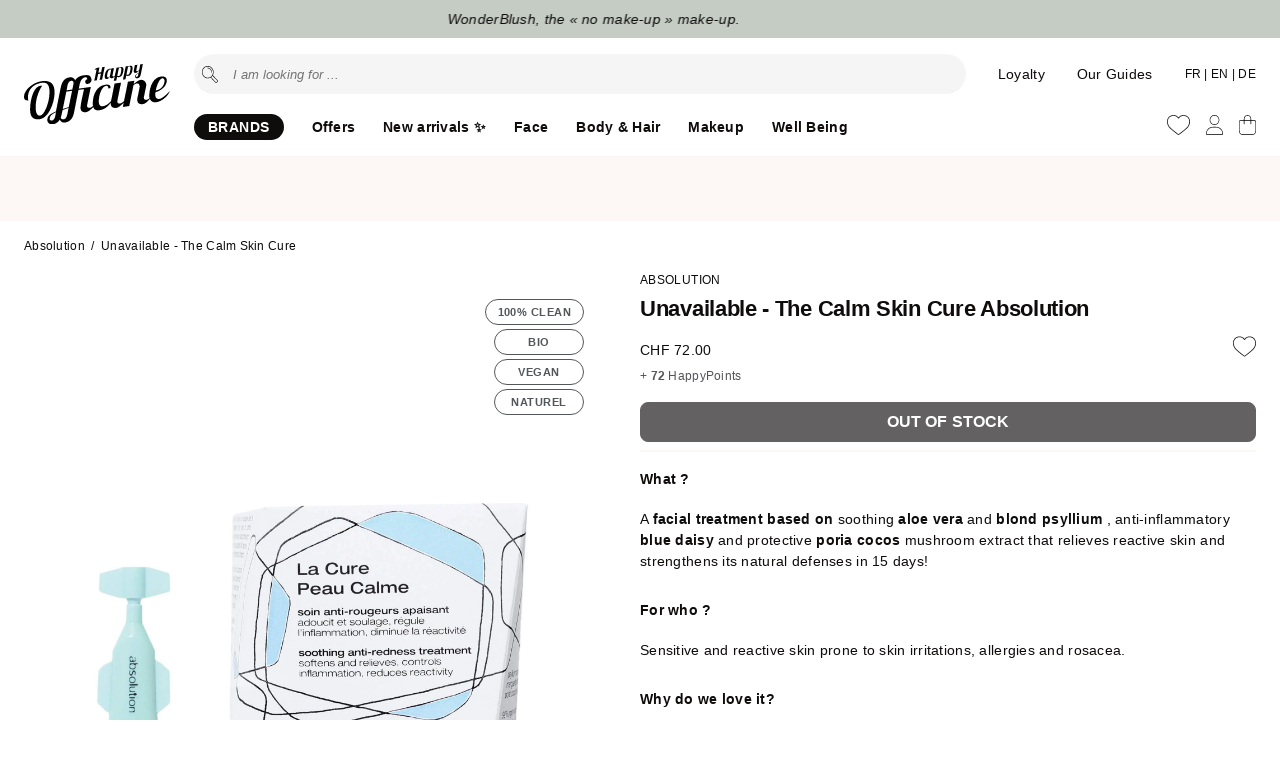

--- FILE ---
content_type: text/html; charset=utf-8
request_url: https://www.happyofficine.ch/en/products/la-cure-peau-calme
body_size: 65678
content:
<!doctype html>
<html lang="en">
<head>
    <meta charset="utf-8">
    <meta http-equiv="X-UA-Compatible" content="IE=edge">
    <meta name="viewport" content="width=device-width,initial-scale=1">

    

    <link rel="canonical" href="https://www.happyofficine.ch/en/products/la-cure-peau-calme">
    <link rel="preconnect" href="https://cdn.shopify.com" crossorigin>
    <link rel="icon" type="image/png" href="//www.happyofficine.ch/cdn/shop/t/84/assets/favicon.png?v=57388204832112255201767036010" sizes="32x32"> 

    <title>
    
      Unavailable - The Calm Skin Cure | Happy Officine | Swiss online shop
    
    </title>

  
    
      <meta name="description" content="What ? A facial treatment based on soothing aloe vera and blond psyllium , anti-inflammatory blue daisy and protective poria cocos mushroom extract that relieves reactive skin and strengthens its natural defenses in 15 days! For who ? Sensitive and reactive skin prone to skin irritations, allergies and rosacea. Why do ">
    


    <meta property="og:site_name" content="Happy Officine">
    <meta property="og:url" content="https://www.happyofficine.ch/en/products/la-cure-peau-calme">
    <meta property="og:title" content="Unavailable - The Calm Skin Cure">
    <meta property="og:type" content="product">
    <meta property="og:description" content="What ? A facial treatment based on soothing aloe vera and blond psyllium , anti-inflammatory blue daisy and protective poria cocos mushroom extract that relieves reactive skin and strengthens its natural defenses in 15 days! For who ? Sensitive and reactive skin prone to skin irritations, allergies and rosacea. Why do "><meta property="og:image" content="http://www.happyofficine.ch/cdn/shop/files/Indisponible-La-Cure-Peau-Calme-Soin-Visage-Absolution.jpg?v=1737937441">
      <meta property="og:image:secure_url" content="https://www.happyofficine.ch/cdn/shop/files/Indisponible-La-Cure-Peau-Calme-Soin-Visage-Absolution.jpg?v=1737937441">
      <meta property="og:image:width" content="2000">
      <meta property="og:image:height" content="2000"><meta property="og:price:amount" content="72.00">
      <meta property="og:price:currency" content="CHF"><link href="//www.happyofficine.ch/cdn/shop/t/84/assets/style.css?v=151795280299020405341767036010" rel="stylesheet" type="text/css" media="all" />     

    
      <script src="//www.happyofficine.ch/cdn/shop/t/84/assets/splide.js?v=105927669869322298261767036010" type="text/javascript"></script> 
         

    <script>window.performance && window.performance.mark && window.performance.mark('shopify.content_for_header.start');</script><meta name="facebook-domain-verification" content="wu5ytquund0pe872we431w6e4ennt8">
<meta id="shopify-digital-wallet" name="shopify-digital-wallet" content="/16792322148/digital_wallets/dialog">
<meta name="shopify-checkout-api-token" content="cbfe72afd869ab196d9669dd1515a4f2">
<meta id="in-context-paypal-metadata" data-shop-id="16792322148" data-venmo-supported="false" data-environment="production" data-locale="en_US" data-paypal-v4="true" data-currency="CHF">
<link rel="alternate" hreflang="x-default" href="https://www.happyofficine.ch/products/la-cure-peau-calme">
<link rel="alternate" hreflang="fr" href="https://www.happyofficine.ch/products/la-cure-peau-calme">
<link rel="alternate" hreflang="de" href="https://www.happyofficine.ch/de/products/la-cure-peau-calme">
<link rel="alternate" hreflang="en" href="https://www.happyofficine.ch/en/products/la-cure-peau-calme">
<link rel="alternate" type="application/json+oembed" href="https://www.happyofficine.ch/en/products/la-cure-peau-calme.oembed">
<script async="async" src="/checkouts/internal/preloads.js?locale=en-CH"></script>
<script id="shopify-features" type="application/json">{"accessToken":"cbfe72afd869ab196d9669dd1515a4f2","betas":["rich-media-storefront-analytics"],"domain":"www.happyofficine.ch","predictiveSearch":true,"shopId":16792322148,"locale":"en"}</script>
<script>var Shopify = Shopify || {};
Shopify.shop = "seekatho.myshopify.com";
Shopify.locale = "en";
Shopify.currency = {"active":"CHF","rate":"1.0"};
Shopify.country = "CH";
Shopify.theme = {"name":"V5.2.4 - Minus Shop","id":157483434205,"schema_name":"Happy Officine theme","schema_version":"5.0.0","theme_store_id":null,"role":"main"};
Shopify.theme.handle = "null";
Shopify.theme.style = {"id":null,"handle":null};
Shopify.cdnHost = "www.happyofficine.ch/cdn";
Shopify.routes = Shopify.routes || {};
Shopify.routes.root = "/en/";</script>
<script type="module">!function(o){(o.Shopify=o.Shopify||{}).modules=!0}(window);</script>
<script>!function(o){function n(){var o=[];function n(){o.push(Array.prototype.slice.apply(arguments))}return n.q=o,n}var t=o.Shopify=o.Shopify||{};t.loadFeatures=n(),t.autoloadFeatures=n()}(window);</script>
<script id="shop-js-analytics" type="application/json">{"pageType":"product"}</script>
<script defer="defer" async type="module" src="//www.happyofficine.ch/cdn/shopifycloud/shop-js/modules/v2/client.init-shop-cart-sync_DlSlHazZ.en.esm.js"></script>
<script defer="defer" async type="module" src="//www.happyofficine.ch/cdn/shopifycloud/shop-js/modules/v2/chunk.common_D16XZWos.esm.js"></script>
<script type="module">
  await import("//www.happyofficine.ch/cdn/shopifycloud/shop-js/modules/v2/client.init-shop-cart-sync_DlSlHazZ.en.esm.js");
await import("//www.happyofficine.ch/cdn/shopifycloud/shop-js/modules/v2/chunk.common_D16XZWos.esm.js");

  window.Shopify.SignInWithShop?.initShopCartSync?.({"fedCMEnabled":true,"windoidEnabled":true});

</script>
<script>(function() {
  var isLoaded = false;
  function asyncLoad() {
    if (isLoaded) return;
    isLoaded = true;
    var urls = ["https:\/\/atlantis.live.zoko.io\/scripts\/main.js?v=v2\u0026shop=seekatho.myshopify.com"];
    for (var i = 0; i < urls.length; i++) {
      var s = document.createElement('script');
      s.type = 'text/javascript';
      s.async = true;
      s.src = urls[i];
      var x = document.getElementsByTagName('script')[0];
      x.parentNode.insertBefore(s, x);
    }
  };
  if(window.attachEvent) {
    window.attachEvent('onload', asyncLoad);
  } else {
    window.addEventListener('load', asyncLoad, false);
  }
})();</script>
<script id="__st">var __st={"a":16792322148,"offset":3600,"reqid":"d04b1018-f5d7-49a0-924d-0d8b23cc5f6e-1768594583","pageurl":"www.happyofficine.ch\/en\/products\/la-cure-peau-calme","u":"431b0b22be56","p":"product","rtyp":"product","rid":4427803328612};</script>
<script>window.ShopifyPaypalV4VisibilityTracking = true;</script>
<script id="captcha-bootstrap">!function(){'use strict';const t='contact',e='account',n='new_comment',o=[[t,t],['blogs',n],['comments',n],[t,'customer']],c=[[e,'customer_login'],[e,'guest_login'],[e,'recover_customer_password'],[e,'create_customer']],r=t=>t.map((([t,e])=>`form[action*='/${t}']:not([data-nocaptcha='true']) input[name='form_type'][value='${e}']`)).join(','),a=t=>()=>t?[...document.querySelectorAll(t)].map((t=>t.form)):[];function s(){const t=[...o],e=r(t);return a(e)}const i='password',u='form_key',d=['recaptcha-v3-token','g-recaptcha-response','h-captcha-response',i],f=()=>{try{return window.sessionStorage}catch{return}},m='__shopify_v',_=t=>t.elements[u];function p(t,e,n=!1){try{const o=window.sessionStorage,c=JSON.parse(o.getItem(e)),{data:r}=function(t){const{data:e,action:n}=t;return t[m]||n?{data:e,action:n}:{data:t,action:n}}(c);for(const[e,n]of Object.entries(r))t.elements[e]&&(t.elements[e].value=n);n&&o.removeItem(e)}catch(o){console.error('form repopulation failed',{error:o})}}const l='form_type',E='cptcha';function T(t){t.dataset[E]=!0}const w=window,h=w.document,L='Shopify',v='ce_forms',y='captcha';let A=!1;((t,e)=>{const n=(g='f06e6c50-85a8-45c8-87d0-21a2b65856fe',I='https://cdn.shopify.com/shopifycloud/storefront-forms-hcaptcha/ce_storefront_forms_captcha_hcaptcha.v1.5.2.iife.js',D={infoText:'Protected by hCaptcha',privacyText:'Privacy',termsText:'Terms'},(t,e,n)=>{const o=w[L][v],c=o.bindForm;if(c)return c(t,g,e,D).then(n);var r;o.q.push([[t,g,e,D],n]),r=I,A||(h.body.append(Object.assign(h.createElement('script'),{id:'captcha-provider',async:!0,src:r})),A=!0)});var g,I,D;w[L]=w[L]||{},w[L][v]=w[L][v]||{},w[L][v].q=[],w[L][y]=w[L][y]||{},w[L][y].protect=function(t,e){n(t,void 0,e),T(t)},Object.freeze(w[L][y]),function(t,e,n,w,h,L){const[v,y,A,g]=function(t,e,n){const i=e?o:[],u=t?c:[],d=[...i,...u],f=r(d),m=r(i),_=r(d.filter((([t,e])=>n.includes(e))));return[a(f),a(m),a(_),s()]}(w,h,L),I=t=>{const e=t.target;return e instanceof HTMLFormElement?e:e&&e.form},D=t=>v().includes(t);t.addEventListener('submit',(t=>{const e=I(t);if(!e)return;const n=D(e)&&!e.dataset.hcaptchaBound&&!e.dataset.recaptchaBound,o=_(e),c=g().includes(e)&&(!o||!o.value);(n||c)&&t.preventDefault(),c&&!n&&(function(t){try{if(!f())return;!function(t){const e=f();if(!e)return;const n=_(t);if(!n)return;const o=n.value;o&&e.removeItem(o)}(t);const e=Array.from(Array(32),(()=>Math.random().toString(36)[2])).join('');!function(t,e){_(t)||t.append(Object.assign(document.createElement('input'),{type:'hidden',name:u})),t.elements[u].value=e}(t,e),function(t,e){const n=f();if(!n)return;const o=[...t.querySelectorAll(`input[type='${i}']`)].map((({name:t})=>t)),c=[...d,...o],r={};for(const[a,s]of new FormData(t).entries())c.includes(a)||(r[a]=s);n.setItem(e,JSON.stringify({[m]:1,action:t.action,data:r}))}(t,e)}catch(e){console.error('failed to persist form',e)}}(e),e.submit())}));const S=(t,e)=>{t&&!t.dataset[E]&&(n(t,e.some((e=>e===t))),T(t))};for(const o of['focusin','change'])t.addEventListener(o,(t=>{const e=I(t);D(e)&&S(e,y())}));const B=e.get('form_key'),M=e.get(l),P=B&&M;t.addEventListener('DOMContentLoaded',(()=>{const t=y();if(P)for(const e of t)e.elements[l].value===M&&p(e,B);[...new Set([...A(),...v().filter((t=>'true'===t.dataset.shopifyCaptcha))])].forEach((e=>S(e,t)))}))}(h,new URLSearchParams(w.location.search),n,t,e,['guest_login'])})(!1,!0)}();</script>
<script integrity="sha256-4kQ18oKyAcykRKYeNunJcIwy7WH5gtpwJnB7kiuLZ1E=" data-source-attribution="shopify.loadfeatures" defer="defer" src="//www.happyofficine.ch/cdn/shopifycloud/storefront/assets/storefront/load_feature-a0a9edcb.js" crossorigin="anonymous"></script>
<script data-source-attribution="shopify.dynamic_checkout.dynamic.init">var Shopify=Shopify||{};Shopify.PaymentButton=Shopify.PaymentButton||{isStorefrontPortableWallets:!0,init:function(){window.Shopify.PaymentButton.init=function(){};var t=document.createElement("script");t.src="https://www.happyofficine.ch/cdn/shopifycloud/portable-wallets/latest/portable-wallets.en.js",t.type="module",document.head.appendChild(t)}};
</script>
<script data-source-attribution="shopify.dynamic_checkout.buyer_consent">
  function portableWalletsHideBuyerConsent(e){var t=document.getElementById("shopify-buyer-consent"),n=document.getElementById("shopify-subscription-policy-button");t&&n&&(t.classList.add("hidden"),t.setAttribute("aria-hidden","true"),n.removeEventListener("click",e))}function portableWalletsShowBuyerConsent(e){var t=document.getElementById("shopify-buyer-consent"),n=document.getElementById("shopify-subscription-policy-button");t&&n&&(t.classList.remove("hidden"),t.removeAttribute("aria-hidden"),n.addEventListener("click",e))}window.Shopify?.PaymentButton&&(window.Shopify.PaymentButton.hideBuyerConsent=portableWalletsHideBuyerConsent,window.Shopify.PaymentButton.showBuyerConsent=portableWalletsShowBuyerConsent);
</script>
<script data-source-attribution="shopify.dynamic_checkout.cart.bootstrap">document.addEventListener("DOMContentLoaded",(function(){function t(){return document.querySelector("shopify-accelerated-checkout-cart, shopify-accelerated-checkout")}if(t())Shopify.PaymentButton.init();else{new MutationObserver((function(e,n){t()&&(Shopify.PaymentButton.init(),n.disconnect())})).observe(document.body,{childList:!0,subtree:!0})}}));
</script>
<link id="shopify-accelerated-checkout-styles" rel="stylesheet" media="screen" href="https://www.happyofficine.ch/cdn/shopifycloud/portable-wallets/latest/accelerated-checkout-backwards-compat.css" crossorigin="anonymous">
<style id="shopify-accelerated-checkout-cart">
        #shopify-buyer-consent {
  margin-top: 1em;
  display: inline-block;
  width: 100%;
}

#shopify-buyer-consent.hidden {
  display: none;
}

#shopify-subscription-policy-button {
  background: none;
  border: none;
  padding: 0;
  text-decoration: underline;
  font-size: inherit;
  cursor: pointer;
}

#shopify-subscription-policy-button::before {
  box-shadow: none;
}

      </style>

<script>window.performance && window.performance.mark && window.performance.mark('shopify.content_for_header.end');</script>

    

    
    <script>
        var shop_money_format = '<span class=money>{{amount}} CHF</span>';
        var shop_money_without_currency = '<span class=money>{{amount}} CHF</span>';  
        var cid ='0'; 
       
              
          const  cam = false;
            
    </script>   
  
   
    <script id="cookieyes" type="text/javascript" src="https://cdn-cookieyes.com/common/shopify.js"></script>
    <script id="cookieyes" type="text/javascript" src="https://cdn-cookieyes.com/client_data/9596681747b794b6bb2d7085/script.js"></script> 

    <script type="text/javascript">
      (function(c,l,a,r,i,t,y){
          c[a]=c[a]||function(){(c[a].q=c[a].q||[]).push(arguments)};
          t=l.createElement(r);t.async=1;t.src="https://www.clarity.ms/tag/"+i;
          y=l.getElementsByTagName(r)[0];y.parentNode.insertBefore(t,y);
      })(window, document, "clarity", "script", "rcnxbk2qz0");
    </script>

    <!-- Privacy-friendly analytics by Plausible -->
    <script async src="https://plausible.io/js/pa-8-7NjjyMt4Y5eXXX6UgPP.js"></script>
    <script>
      window.plausible=window.plausible||function(){(plausible.q=plausible.q||[]).push(arguments)},plausible.init=plausible.init||function(i){plausible.o=i||{}};
      plausible.init()
    </script>

     
<!-- BEGIN app block: shopify://apps/klaviyo-email-marketing-sms/blocks/klaviyo-onsite-embed/2632fe16-c075-4321-a88b-50b567f42507 -->












  <script async src="https://static.klaviyo.com/onsite/js/PKBVCe/klaviyo.js?company_id=PKBVCe"></script>
  <script>!function(){if(!window.klaviyo){window._klOnsite=window._klOnsite||[];try{window.klaviyo=new Proxy({},{get:function(n,i){return"push"===i?function(){var n;(n=window._klOnsite).push.apply(n,arguments)}:function(){for(var n=arguments.length,o=new Array(n),w=0;w<n;w++)o[w]=arguments[w];var t="function"==typeof o[o.length-1]?o.pop():void 0,e=new Promise((function(n){window._klOnsite.push([i].concat(o,[function(i){t&&t(i),n(i)}]))}));return e}}})}catch(n){window.klaviyo=window.klaviyo||[],window.klaviyo.push=function(){var n;(n=window._klOnsite).push.apply(n,arguments)}}}}();</script>

  
    <script id="viewed_product">
      if (item == null) {
        var _learnq = _learnq || [];

        var MetafieldReviews = null
        var MetafieldYotpoRating = null
        var MetafieldYotpoCount = null
        var MetafieldLooxRating = null
        var MetafieldLooxCount = null
        var okendoProduct = null
        var okendoProductReviewCount = null
        var okendoProductReviewAverageValue = null
        try {
          // The following fields are used for Customer Hub recently viewed in order to add reviews.
          // This information is not part of __kla_viewed. Instead, it is part of __kla_viewed_reviewed_items
          MetafieldReviews = {};
          MetafieldYotpoRating = null
          MetafieldYotpoCount = null
          MetafieldLooxRating = null
          MetafieldLooxCount = null

          okendoProduct = null
          // If the okendo metafield is not legacy, it will error, which then requires the new json formatted data
          if (okendoProduct && 'error' in okendoProduct) {
            okendoProduct = null
          }
          okendoProductReviewCount = okendoProduct ? okendoProduct.reviewCount : null
          okendoProductReviewAverageValue = okendoProduct ? okendoProduct.reviewAverageValue : null
        } catch (error) {
          console.error('Error in Klaviyo onsite reviews tracking:', error);
        }

        var item = {
          Name: "Unavailable - The Calm Skin Cure",
          ProductID: 4427803328612,
          Categories: ["Absolution","All the latest Happy Officine products","Concern: Tenderness and redness","Less than 100chf"],
          ImageURL: "https://www.happyofficine.ch/cdn/shop/files/Indisponible-La-Cure-Peau-Calme-Soin-Visage-Absolution_grande.jpg?v=1737937441",
          URL: "https://www.happyofficine.ch/en/products/la-cure-peau-calme",
          Brand: "Absolution",
          Price: "72.00 CHF",
          Value: "72.00",
          CompareAtPrice: "0.00 CHF"
        };
        _learnq.push(['track', 'Viewed Product', item]);
        _learnq.push(['trackViewedItem', {
          Title: item.Name,
          ItemId: item.ProductID,
          Categories: item.Categories,
          ImageUrl: item.ImageURL,
          Url: item.URL,
          Metadata: {
            Brand: item.Brand,
            Price: item.Price,
            Value: item.Value,
            CompareAtPrice: item.CompareAtPrice
          },
          metafields:{
            reviews: MetafieldReviews,
            yotpo:{
              rating: MetafieldYotpoRating,
              count: MetafieldYotpoCount,
            },
            loox:{
              rating: MetafieldLooxRating,
              count: MetafieldLooxCount,
            },
            okendo: {
              rating: okendoProductReviewAverageValue,
              count: okendoProductReviewCount,
            }
          }
        }]);
      }
    </script>
  




  <script>
    window.klaviyoReviewsProductDesignMode = false
  </script>







<!-- END app block --><!-- BEGIN app block: shopify://apps/judge-me-reviews/blocks/judgeme_core/61ccd3b1-a9f2-4160-9fe9-4fec8413e5d8 --><!-- Start of Judge.me Core -->






<link rel="dns-prefetch" href="https://cdnwidget.judge.me">
<link rel="dns-prefetch" href="https://cdn.judge.me">
<link rel="dns-prefetch" href="https://cdn1.judge.me">
<link rel="dns-prefetch" href="https://api.judge.me">

<script data-cfasync='false' class='jdgm-settings-script'>window.jdgmSettings={"pagination":5,"disable_web_reviews":false,"badge_no_review_text":"No reviews","badge_n_reviews_text":"{{ n }} review/reviews","badge_star_color":"#0f0c0c","hide_badge_preview_if_no_reviews":true,"badge_hide_text":true,"enforce_center_preview_badge":false,"widget_title":"Customer Reviews","widget_open_form_text":"Write a review","widget_close_form_text":"Cancel review","widget_refresh_page_text":"Refresh page","widget_summary_text":"Based on {{ number_of_reviews }} review/reviews","widget_no_review_text":"Be the first to write a review","widget_name_field_text":"Display name","widget_verified_name_field_text":"Verified Name (public)","widget_name_placeholder_text":"Display name","widget_required_field_error_text":"This field is required.","widget_email_field_text":"Email address","widget_verified_email_field_text":"Verified Email (private, can not be edited)","widget_email_placeholder_text":"Your email address","widget_email_field_error_text":"Please enter a valid email address.","widget_rating_field_text":"Rating","widget_review_title_field_text":"Review Title","widget_review_title_placeholder_text":"Give your review a title","widget_review_body_field_text":"Review content","widget_review_body_placeholder_text":"Start writing here...","widget_pictures_field_text":"Picture/Video (optional)","widget_submit_review_text":"Submit Review","widget_submit_verified_review_text":"Submit Verified Review","widget_submit_success_msg_with_auto_publish":"Thank you! Please refresh the page in a few moments to see your review. You can remove or edit your review by logging into \u003ca href='https://judge.me/login' target='_blank' rel='nofollow noopener'\u003eJudge.me\u003c/a\u003e","widget_submit_success_msg_no_auto_publish":"Thank you! Your review will be published as soon as it is approved by the shop admin. You can remove or edit your review by logging into \u003ca href='https://judge.me/login' target='_blank' rel='nofollow noopener'\u003eJudge.me\u003c/a\u003e","widget_show_default_reviews_out_of_total_text":"Showing {{ n_reviews_shown }} out of {{ n_reviews }} reviews.","widget_show_all_link_text":"Show all","widget_show_less_link_text":"Show less","widget_author_said_text":"{{ reviewer_name }} said:","widget_days_text":"{{ n }} days ago","widget_weeks_text":"{{ n }} week/weeks ago","widget_months_text":"{{ n }} month/months ago","widget_years_text":"{{ n }} year/years ago","widget_yesterday_text":"Yesterday","widget_today_text":"Today","widget_replied_text":"\u003e\u003e {{ shop_name }} replied:","widget_read_more_text":"Read more","widget_reviewer_name_as_initial":"","widget_rating_filter_color":"#000000","widget_rating_filter_see_all_text":"See all reviews","widget_sorting_most_recent_text":"Most Recent","widget_sorting_highest_rating_text":"Highest Rating","widget_sorting_lowest_rating_text":"Lowest Rating","widget_sorting_with_pictures_text":"Only Pictures","widget_sorting_most_helpful_text":"Most Helpful","widget_open_question_form_text":"Ask a question","widget_reviews_subtab_text":"Reviews","widget_questions_subtab_text":"Questions","widget_question_label_text":"Question","widget_answer_label_text":"Answer","widget_question_placeholder_text":"Write your question here","widget_submit_question_text":"Submit Question","widget_question_submit_success_text":"Thank you for your question! We will notify you once it gets answered.","widget_star_color":"#0f0c0c","verified_badge_text":"Verified","verified_badge_bg_color":"","verified_badge_text_color":"","verified_badge_placement":"left-of-reviewer-name","widget_review_max_height":"","widget_hide_border":true,"widget_social_share":false,"widget_thumb":false,"widget_review_location_show":false,"widget_location_format":"city_only","all_reviews_include_out_of_store_products":true,"all_reviews_out_of_store_text":"(out of store)","all_reviews_pagination":100,"all_reviews_product_name_prefix_text":"about","enable_review_pictures":false,"enable_question_anwser":true,"widget_theme":"","review_date_format":"dd/mm/yy","default_sort_method":"most-recent","widget_product_reviews_subtab_text":"Product Reviews","widget_shop_reviews_subtab_text":"Shop Reviews","widget_other_products_reviews_text":"Reviews for other products","widget_store_reviews_subtab_text":"Store reviews","widget_no_store_reviews_text":"This store hasn't received any reviews yet","widget_web_restriction_product_reviews_text":"This product hasn't received any reviews yet","widget_no_items_text":"No items found","widget_show_more_text":"Show more","widget_write_a_store_review_text":"Write a Store Review","widget_other_languages_heading":"Reviews in Other Languages","widget_translate_review_text":"Translate review to {{ language }}","widget_translating_review_text":"Translating...","widget_show_original_translation_text":"Show original ({{ language }})","widget_translate_review_failed_text":"Review couldn't be translated.","widget_translate_review_retry_text":"Retry","widget_translate_review_try_again_later_text":"Try again later","show_product_url_for_grouped_product":false,"widget_sorting_pictures_first_text":"Pictures First","show_pictures_on_all_rev_page_mobile":false,"show_pictures_on_all_rev_page_desktop":false,"floating_tab_hide_mobile_install_preference":false,"floating_tab_button_name":"★ Reviews","floating_tab_title":"Let customers speak for us","floating_tab_button_color":"","floating_tab_button_background_color":"","floating_tab_url":"","floating_tab_url_enabled":false,"floating_tab_tab_style":"text","all_reviews_text_badge_text":"Customers rate us {{ shop.metafields.judgeme.all_reviews_rating | round: 1 }}/5 based on {{ shop.metafields.judgeme.all_reviews_count }} reviews.","all_reviews_text_badge_text_branded_style":"{{ shop.metafields.judgeme.all_reviews_rating | round: 1 }} out of 5 stars based on {{ shop.metafields.judgeme.all_reviews_count }} reviews","is_all_reviews_text_badge_a_link":false,"show_stars_for_all_reviews_text_badge":false,"all_reviews_text_badge_url":"","all_reviews_text_style":"text","all_reviews_text_color_style":"judgeme_brand_color","all_reviews_text_color":"#108474","all_reviews_text_show_jm_brand":true,"featured_carousel_show_header":false,"featured_carousel_title":"Let customers speak for us","testimonials_carousel_title":"Customers are saying","videos_carousel_title":"Real customer stories","cards_carousel_title":"Customers are saying","featured_carousel_count_text":"from {{ n }} reviews","featured_carousel_add_link_to_all_reviews_page":false,"featured_carousel_url":"","featured_carousel_show_images":false,"featured_carousel_autoslide_interval":5,"featured_carousel_arrows_on_the_sides":false,"featured_carousel_height":150,"featured_carousel_width":100,"featured_carousel_image_size":0,"featured_carousel_image_height":250,"featured_carousel_arrow_color":"#eeeeee","verified_count_badge_style":"vintage","verified_count_badge_orientation":"horizontal","verified_count_badge_color_style":"judgeme_brand_color","verified_count_badge_color":"#108474","is_verified_count_badge_a_link":false,"verified_count_badge_url":"","verified_count_badge_show_jm_brand":true,"widget_rating_preset_default":5,"widget_first_sub_tab":"product-reviews","widget_show_histogram":false,"widget_histogram_use_custom_color":true,"widget_pagination_use_custom_color":true,"widget_star_use_custom_color":true,"widget_verified_badge_use_custom_color":false,"widget_write_review_use_custom_color":false,"picture_reminder_submit_button":"Upload Pictures","enable_review_videos":false,"mute_video_by_default":false,"widget_sorting_videos_first_text":"Videos First","widget_review_pending_text":"Pending","featured_carousel_items_for_large_screen":4,"social_share_options_order":"Facebook,Twitter","remove_microdata_snippet":false,"disable_json_ld":false,"enable_json_ld_products":false,"preview_badge_show_question_text":false,"preview_badge_no_question_text":"No questions","preview_badge_n_question_text":"{{ number_of_questions }} question/questions","qa_badge_show_icon":false,"qa_badge_position":"below","remove_judgeme_branding":true,"widget_add_search_bar":false,"widget_search_bar_placeholder":"Search","widget_sorting_verified_only_text":"Verified only","featured_carousel_theme":"default","featured_carousel_show_rating":true,"featured_carousel_show_title":true,"featured_carousel_show_body":true,"featured_carousel_show_date":true,"featured_carousel_show_reviewer":true,"featured_carousel_show_product":true,"featured_carousel_header_background_color":"#108474","featured_carousel_header_text_color":"#ffffff","featured_carousel_name_product_separator":"reviewed","featured_carousel_full_star_background":"#000000","featured_carousel_empty_star_background":"#dadada","featured_carousel_vertical_theme_background":"#f9fafb","featured_carousel_verified_badge_enable":false,"featured_carousel_verified_badge_color":"#108474","featured_carousel_border_style":"round","featured_carousel_review_line_length_limit":3,"featured_carousel_more_reviews_button_text":"Read more reviews","featured_carousel_view_product_button_text":"View product","all_reviews_page_load_reviews_on":"scroll","all_reviews_page_load_more_text":"Load More Reviews","disable_fb_tab_reviews":false,"enable_ajax_cdn_cache":false,"widget_public_name_text":"displayed publicly like","default_reviewer_name":"John Smith","default_reviewer_name_has_non_latin":true,"widget_reviewer_anonymous":"Anonymous","medals_widget_title":"Judge.me Review Medals","medals_widget_background_color":"#f9fafb","medals_widget_position":"footer_all_pages","medals_widget_border_color":"#f9fafb","medals_widget_verified_text_position":"left","medals_widget_use_monochromatic_version":false,"medals_widget_elements_color":"#108474","show_reviewer_avatar":true,"widget_invalid_yt_video_url_error_text":"Not a YouTube video URL","widget_max_length_field_error_text":"Please enter no more than {0} characters.","widget_show_country_flag":false,"widget_show_collected_via_shop_app":true,"widget_verified_by_shop_badge_style":"light","widget_verified_by_shop_text":"Verified by Shop","widget_show_photo_gallery":false,"widget_load_with_code_splitting":true,"widget_ugc_install_preference":false,"widget_ugc_title":"Made by us, Shared by you","widget_ugc_subtitle":"Tag us to see your picture featured in our page","widget_ugc_arrows_color":"#ffffff","widget_ugc_primary_button_text":"Buy Now","widget_ugc_primary_button_background_color":"#108474","widget_ugc_primary_button_text_color":"#ffffff","widget_ugc_primary_button_border_width":"0","widget_ugc_primary_button_border_style":"none","widget_ugc_primary_button_border_color":"#108474","widget_ugc_primary_button_border_radius":"25","widget_ugc_secondary_button_text":"Load More","widget_ugc_secondary_button_background_color":"#ffffff","widget_ugc_secondary_button_text_color":"#108474","widget_ugc_secondary_button_border_width":"2","widget_ugc_secondary_button_border_style":"solid","widget_ugc_secondary_button_border_color":"#108474","widget_ugc_secondary_button_border_radius":"25","widget_ugc_reviews_button_text":"View Reviews","widget_ugc_reviews_button_background_color":"#ffffff","widget_ugc_reviews_button_text_color":"#108474","widget_ugc_reviews_button_border_width":"2","widget_ugc_reviews_button_border_style":"solid","widget_ugc_reviews_button_border_color":"#108474","widget_ugc_reviews_button_border_radius":"25","widget_ugc_reviews_button_link_to":"judgeme-reviews-page","widget_ugc_show_post_date":true,"widget_ugc_max_width":"800","widget_rating_metafield_value_type":true,"widget_primary_color":"#0f0c0c","widget_enable_secondary_color":false,"widget_secondary_color":"#edf5f5","widget_summary_average_rating_text":"{{ average_rating }} out of 5","widget_media_grid_title":"Customer photos \u0026 videos","widget_media_grid_see_more_text":"See more","widget_round_style":false,"widget_show_product_medals":false,"widget_verified_by_judgeme_text":"Verified by Judge.me","widget_show_store_medals":true,"widget_verified_by_judgeme_text_in_store_medals":"Verified by Judge.me","widget_media_field_exceed_quantity_message":"Sorry, we can only accept {{ max_media }} for one review.","widget_media_field_exceed_limit_message":"{{ file_name }} is too large, please select a {{ media_type }} less than {{ size_limit }}MB.","widget_review_submitted_text":"Review Submitted!","widget_question_submitted_text":"Question Submitted!","widget_close_form_text_question":"Cancel","widget_write_your_answer_here_text":"Write your answer here","widget_enabled_branded_link":true,"widget_show_collected_by_judgeme":false,"widget_reviewer_name_color":"","widget_write_review_text_color":"","widget_write_review_bg_color":"","widget_collected_by_judgeme_text":"collected by Judge.me","widget_pagination_type":"standard","widget_load_more_text":"Load More","widget_load_more_color":"#000000","widget_full_review_text":"Full Review","widget_read_more_reviews_text":"Read More Reviews","widget_read_questions_text":"Read Questions","widget_questions_and_answers_text":"Questions \u0026 Answers","widget_verified_by_text":"Verified by","widget_verified_text":"Verified","widget_number_of_reviews_text":"{{ number_of_reviews }} reviews","widget_back_button_text":"Back","widget_next_button_text":"Next","widget_custom_forms_filter_button":"Filters","custom_forms_style":"vertical","widget_show_review_information":false,"how_reviews_are_collected":"How reviews are collected?","widget_show_review_keywords":false,"widget_gdpr_statement":"How we use your data: We'll only contact you about the review you left, and only if necessary. By submitting your review, you agree to Judge.me's \u003ca href='https://judge.me/terms' target='_blank' rel='nofollow noopener'\u003eterms\u003c/a\u003e, \u003ca href='https://judge.me/privacy' target='_blank' rel='nofollow noopener'\u003eprivacy\u003c/a\u003e and \u003ca href='https://judge.me/content-policy' target='_blank' rel='nofollow noopener'\u003econtent\u003c/a\u003e policies.","widget_multilingual_sorting_enabled":false,"widget_translate_review_content_enabled":false,"widget_translate_review_content_method":"manual","popup_widget_review_selection":"automatically_with_pictures","popup_widget_round_border_style":true,"popup_widget_show_title":true,"popup_widget_show_body":true,"popup_widget_show_reviewer":false,"popup_widget_show_product":true,"popup_widget_show_pictures":true,"popup_widget_use_review_picture":true,"popup_widget_show_on_home_page":true,"popup_widget_show_on_product_page":true,"popup_widget_show_on_collection_page":true,"popup_widget_show_on_cart_page":true,"popup_widget_position":"bottom_left","popup_widget_first_review_delay":5,"popup_widget_duration":5,"popup_widget_interval":5,"popup_widget_review_count":5,"popup_widget_hide_on_mobile":true,"review_snippet_widget_round_border_style":true,"review_snippet_widget_card_color":"#FFFFFF","review_snippet_widget_slider_arrows_background_color":"#FFFFFF","review_snippet_widget_slider_arrows_color":"#000000","review_snippet_widget_star_color":"#108474","show_product_variant":false,"all_reviews_product_variant_label_text":"Variant: ","widget_show_verified_branding":false,"widget_ai_summary_title":"Customers say","widget_ai_summary_disclaimer":"AI-powered review summary based on recent customer reviews","widget_show_ai_summary":false,"widget_show_ai_summary_bg":false,"widget_show_review_title_input":true,"redirect_reviewers_invited_via_email":"review_widget","request_store_review_after_product_review":false,"request_review_other_products_in_order":false,"review_form_color_scheme":"default","review_form_corner_style":"square","review_form_star_color":{},"review_form_text_color":"#333333","review_form_background_color":"#ffffff","review_form_field_background_color":"#fafafa","review_form_button_color":{},"review_form_button_text_color":"#ffffff","review_form_modal_overlay_color":"#000000","review_content_screen_title_text":"How would you rate this product?","review_content_introduction_text":"We would love it if you would share a bit about your experience.","store_review_form_title_text":"How would you rate this store?","store_review_form_introduction_text":"We would love it if you would share a bit about your experience.","show_review_guidance_text":true,"one_star_review_guidance_text":"Poor","five_star_review_guidance_text":"Great","customer_information_screen_title_text":"About you","customer_information_introduction_text":"Please tell us more about you.","custom_questions_screen_title_text":"Your experience in more detail","custom_questions_introduction_text":"Here are a few questions to help us understand more about your experience.","review_submitted_screen_title_text":"Thanks for your review!","review_submitted_screen_thank_you_text":"We are processing it and it will appear on the store soon.","review_submitted_screen_email_verification_text":"Please confirm your email by clicking the link we just sent you. This helps us keep reviews authentic.","review_submitted_request_store_review_text":"Would you like to share your experience of shopping with us?","review_submitted_review_other_products_text":"Would you like to review these products?","store_review_screen_title_text":"Would you like to share your experience of shopping with us?","store_review_introduction_text":"We value your feedback and use it to improve. Please share any thoughts or suggestions you have.","reviewer_media_screen_title_picture_text":"Share a picture","reviewer_media_introduction_picture_text":"Upload a photo to support your review.","reviewer_media_screen_title_video_text":"Share a video","reviewer_media_introduction_video_text":"Upload a video to support your review.","reviewer_media_screen_title_picture_or_video_text":"Share a picture or video","reviewer_media_introduction_picture_or_video_text":"Upload a photo or video to support your review.","reviewer_media_youtube_url_text":"Paste your Youtube URL here","advanced_settings_next_step_button_text":"Next","advanced_settings_close_review_button_text":"Close","modal_write_review_flow":false,"write_review_flow_required_text":"Required","write_review_flow_privacy_message_text":"We respect your privacy.","write_review_flow_anonymous_text":"Post review as anonymous","write_review_flow_visibility_text":"This won't be visible to other customers.","write_review_flow_multiple_selection_help_text":"Select as many as you like","write_review_flow_single_selection_help_text":"Select one option","write_review_flow_required_field_error_text":"This field is required","write_review_flow_invalid_email_error_text":"Please enter a valid email address","write_review_flow_max_length_error_text":"Max. {{ max_length }} characters.","write_review_flow_media_upload_text":"\u003cb\u003eClick to upload\u003c/b\u003e or drag and drop","write_review_flow_gdpr_statement":"We'll only contact you about your review if necessary. By submitting your review, you agree to our \u003ca href='https://judge.me/terms' target='_blank' rel='nofollow noopener'\u003eterms and conditions\u003c/a\u003e and \u003ca href='https://judge.me/privacy' target='_blank' rel='nofollow noopener'\u003eprivacy policy\u003c/a\u003e.","rating_only_reviews_enabled":false,"show_negative_reviews_help_screen":false,"new_review_flow_help_screen_rating_threshold":3,"negative_review_resolution_screen_title_text":"Tell us more","negative_review_resolution_text":"Your experience matters to us. If there were issues with your purchase, we're here to help. Feel free to reach out to us, we'd love the opportunity to make things right.","negative_review_resolution_button_text":"Contact us","negative_review_resolution_proceed_with_review_text":"Leave a review","negative_review_resolution_subject":"Issue with purchase from {{ shop_name }}.{{ order_name }}","preview_badge_collection_page_install_status":false,"widget_review_custom_css":"","preview_badge_custom_css":"","preview_badge_stars_count":"5-stars","featured_carousel_custom_css":"","floating_tab_custom_css":"","all_reviews_widget_custom_css":"","medals_widget_custom_css":"","verified_badge_custom_css":"","all_reviews_text_custom_css":"","transparency_badges_collected_via_store_invite":false,"transparency_badges_from_another_provider":false,"transparency_badges_collected_from_store_visitor":false,"transparency_badges_collected_by_verified_review_provider":false,"transparency_badges_earned_reward":false,"transparency_badges_collected_via_store_invite_text":"Review collected via store invitation","transparency_badges_from_another_provider_text":"Review collected from another provider","transparency_badges_collected_from_store_visitor_text":"Review collected from a store visitor","transparency_badges_written_in_google_text":"Review written in Google","transparency_badges_written_in_etsy_text":"Review written in Etsy","transparency_badges_written_in_shop_app_text":"Review written in Shop App","transparency_badges_earned_reward_text":"Review earned a reward for future purchase","product_review_widget_per_page":10,"widget_store_review_label_text":"Review about the store","checkout_comment_extension_title_on_product_page":"Customer Comments","checkout_comment_extension_num_latest_comment_show":5,"checkout_comment_extension_format":"name_and_timestamp","checkout_comment_customer_name":"last_initial","checkout_comment_comment_notification":true,"preview_badge_collection_page_install_preference":false,"preview_badge_home_page_install_preference":false,"preview_badge_product_page_install_preference":false,"review_widget_install_preference":"","review_carousel_install_preference":false,"floating_reviews_tab_install_preference":"none","verified_reviews_count_badge_install_preference":false,"all_reviews_text_install_preference":false,"review_widget_best_location":false,"judgeme_medals_install_preference":false,"review_widget_revamp_enabled":false,"review_widget_qna_enabled":false,"review_widget_header_theme":"minimal","review_widget_widget_title_enabled":true,"review_widget_header_text_size":"medium","review_widget_header_text_weight":"regular","review_widget_average_rating_style":"compact","review_widget_bar_chart_enabled":true,"review_widget_bar_chart_type":"numbers","review_widget_bar_chart_style":"standard","review_widget_expanded_media_gallery_enabled":false,"review_widget_reviews_section_theme":"standard","review_widget_image_style":"thumbnails","review_widget_review_image_ratio":"square","review_widget_stars_size":"medium","review_widget_verified_badge":"standard_text","review_widget_review_title_text_size":"medium","review_widget_review_text_size":"medium","review_widget_review_text_length":"medium","review_widget_number_of_columns_desktop":3,"review_widget_carousel_transition_speed":5,"review_widget_custom_questions_answers_display":"always","review_widget_button_text_color":"#FFFFFF","review_widget_text_color":"#000000","review_widget_lighter_text_color":"#7B7B7B","review_widget_corner_styling":"soft","review_widget_review_word_singular":"review","review_widget_review_word_plural":"reviews","review_widget_voting_label":"Helpful?","review_widget_shop_reply_label":"Reply from {{ shop_name }}:","review_widget_filters_title":"Filters","qna_widget_question_word_singular":"Question","qna_widget_question_word_plural":"Questions","qna_widget_answer_reply_label":"Answer from {{ answerer_name }}:","qna_content_screen_title_text":"Ask a question about this product","qna_widget_question_required_field_error_text":"Please enter your question.","qna_widget_flow_gdpr_statement":"We'll only contact you about your question if necessary. By submitting your question, you agree to our \u003ca href='https://judge.me/terms' target='_blank' rel='nofollow noopener'\u003eterms and conditions\u003c/a\u003e and \u003ca href='https://judge.me/privacy' target='_blank' rel='nofollow noopener'\u003eprivacy policy\u003c/a\u003e.","qna_widget_question_submitted_text":"Thanks for your question!","qna_widget_close_form_text_question":"Close","qna_widget_question_submit_success_text":"We’ll notify you by email when your question is answered.","all_reviews_widget_v2025_enabled":false,"all_reviews_widget_v2025_header_theme":"default","all_reviews_widget_v2025_widget_title_enabled":true,"all_reviews_widget_v2025_header_text_size":"medium","all_reviews_widget_v2025_header_text_weight":"regular","all_reviews_widget_v2025_average_rating_style":"compact","all_reviews_widget_v2025_bar_chart_enabled":true,"all_reviews_widget_v2025_bar_chart_type":"numbers","all_reviews_widget_v2025_bar_chart_style":"standard","all_reviews_widget_v2025_expanded_media_gallery_enabled":false,"all_reviews_widget_v2025_show_store_medals":true,"all_reviews_widget_v2025_show_photo_gallery":true,"all_reviews_widget_v2025_show_review_keywords":false,"all_reviews_widget_v2025_show_ai_summary":false,"all_reviews_widget_v2025_show_ai_summary_bg":false,"all_reviews_widget_v2025_add_search_bar":false,"all_reviews_widget_v2025_default_sort_method":"most-recent","all_reviews_widget_v2025_reviews_per_page":10,"all_reviews_widget_v2025_reviews_section_theme":"default","all_reviews_widget_v2025_image_style":"thumbnails","all_reviews_widget_v2025_review_image_ratio":"square","all_reviews_widget_v2025_stars_size":"medium","all_reviews_widget_v2025_verified_badge":"bold_badge","all_reviews_widget_v2025_review_title_text_size":"medium","all_reviews_widget_v2025_review_text_size":"medium","all_reviews_widget_v2025_review_text_length":"medium","all_reviews_widget_v2025_number_of_columns_desktop":3,"all_reviews_widget_v2025_carousel_transition_speed":5,"all_reviews_widget_v2025_custom_questions_answers_display":"always","all_reviews_widget_v2025_show_product_variant":false,"all_reviews_widget_v2025_show_reviewer_avatar":true,"all_reviews_widget_v2025_reviewer_name_as_initial":"","all_reviews_widget_v2025_review_location_show":false,"all_reviews_widget_v2025_location_format":"","all_reviews_widget_v2025_show_country_flag":false,"all_reviews_widget_v2025_verified_by_shop_badge_style":"light","all_reviews_widget_v2025_social_share":false,"all_reviews_widget_v2025_social_share_options_order":"Facebook,Twitter,LinkedIn,Pinterest","all_reviews_widget_v2025_pagination_type":"standard","all_reviews_widget_v2025_button_text_color":"#FFFFFF","all_reviews_widget_v2025_text_color":"#000000","all_reviews_widget_v2025_lighter_text_color":"#7B7B7B","all_reviews_widget_v2025_corner_styling":"soft","all_reviews_widget_v2025_title":"Customer reviews","all_reviews_widget_v2025_ai_summary_title":"Customers say about this store","all_reviews_widget_v2025_no_review_text":"Be the first to write a review","platform":"shopify","branding_url":"https://app.judge.me/reviews/stores/happyofficine","branding_text":"Propulsé par Judge.me","locale":"en","reply_name":"Happy Officine","widget_version":"3.0","footer":true,"autopublish":false,"review_dates":false,"enable_custom_form":false,"shop_use_review_site":true,"shop_locale":"fr","enable_multi_locales_translations":true,"show_review_title_input":true,"review_verification_email_status":"never","can_be_branded":true,"reply_name_text":"Happy Officine"};</script> <style class='jdgm-settings-style'>.jdgm-xx{left:0}:root{--jdgm-primary-color: #0f0c0c;--jdgm-secondary-color: rgba(15,12,12,0.1);--jdgm-star-color: #0f0c0c;--jdgm-write-review-text-color: white;--jdgm-write-review-bg-color: #0f0c0c;--jdgm-paginate-color: #000000;--jdgm-border-radius: 0;--jdgm-reviewer-name-color: #0f0c0c}.jdgm-histogram__bar-content{background-color:#000000}.jdgm-rev[data-verified-buyer=true] .jdgm-rev__icon.jdgm-rev__icon:after,.jdgm-rev__buyer-badge.jdgm-rev__buyer-badge{color:white;background-color:#0f0c0c}.jdgm-review-widget--small .jdgm-gallery.jdgm-gallery .jdgm-gallery__thumbnail-link:nth-child(8) .jdgm-gallery__thumbnail-wrapper.jdgm-gallery__thumbnail-wrapper:before{content:"See more"}@media only screen and (min-width: 768px){.jdgm-gallery.jdgm-gallery .jdgm-gallery__thumbnail-link:nth-child(8) .jdgm-gallery__thumbnail-wrapper.jdgm-gallery__thumbnail-wrapper:before{content:"See more"}}.jdgm-preview-badge .jdgm-star.jdgm-star{color:#0f0c0c}.jdgm-prev-badge[data-average-rating='0.00']{display:none !important}.jdgm-prev-badge__text{display:none !important}.jdgm-rev .jdgm-rev__timestamp,.jdgm-quest .jdgm-rev__timestamp,.jdgm-carousel-item__timestamp{display:none !important}.jdgm-widget.jdgm-all-reviews-widget,.jdgm-widget .jdgm-rev-widg{border:none;padding:0}.jdgm-author-all-initials{display:none !important}.jdgm-author-last-initial{display:none !important}.jdgm-rev-widg__title{visibility:hidden}.jdgm-rev-widg__summary-text{visibility:hidden}.jdgm-prev-badge__text{visibility:hidden}.jdgm-rev__prod-link-prefix:before{content:'about'}.jdgm-rev__variant-label:before{content:'Variant: '}.jdgm-rev__out-of-store-text:before{content:'(out of store)'}@media only screen and (min-width: 768px){.jdgm-rev__pics .jdgm-rev_all-rev-page-picture-separator,.jdgm-rev__pics .jdgm-rev__product-picture{display:none}}@media only screen and (max-width: 768px){.jdgm-rev__pics .jdgm-rev_all-rev-page-picture-separator,.jdgm-rev__pics .jdgm-rev__product-picture{display:none}}.jdgm-preview-badge[data-template="product"]{display:none !important}.jdgm-preview-badge[data-template="collection"]{display:none !important}.jdgm-preview-badge[data-template="index"]{display:none !important}.jdgm-review-widget[data-from-snippet="true"]{display:none !important}.jdgm-verified-count-badget[data-from-snippet="true"]{display:none !important}.jdgm-carousel-wrapper[data-from-snippet="true"]{display:none !important}.jdgm-all-reviews-text[data-from-snippet="true"]{display:none !important}.jdgm-medals-section[data-from-snippet="true"]{display:none !important}.jdgm-ugc-media-wrapper[data-from-snippet="true"]{display:none !important}.jdgm-histogram{display:none !important}.jdgm-widget .jdgm-sort-dropdown-wrapper{margin-top:12px}.jdgm-rev__transparency-badge[data-badge-type="review_collected_via_store_invitation"]{display:none !important}.jdgm-rev__transparency-badge[data-badge-type="review_collected_from_another_provider"]{display:none !important}.jdgm-rev__transparency-badge[data-badge-type="review_collected_from_store_visitor"]{display:none !important}.jdgm-rev__transparency-badge[data-badge-type="review_written_in_etsy"]{display:none !important}.jdgm-rev__transparency-badge[data-badge-type="review_written_in_google_business"]{display:none !important}.jdgm-rev__transparency-badge[data-badge-type="review_written_in_shop_app"]{display:none !important}.jdgm-rev__transparency-badge[data-badge-type="review_earned_for_future_purchase"]{display:none !important}.jdgm-review-snippet-widget .jdgm-rev-snippet-widget__cards-container .jdgm-rev-snippet-card{border-radius:8px;background:#fff}.jdgm-review-snippet-widget .jdgm-rev-snippet-widget__cards-container .jdgm-rev-snippet-card__rev-rating .jdgm-star{color:#108474}.jdgm-review-snippet-widget .jdgm-rev-snippet-widget__prev-btn,.jdgm-review-snippet-widget .jdgm-rev-snippet-widget__next-btn{border-radius:50%;background:#fff}.jdgm-review-snippet-widget .jdgm-rev-snippet-widget__prev-btn>svg,.jdgm-review-snippet-widget .jdgm-rev-snippet-widget__next-btn>svg{fill:#000}.jdgm-full-rev-modal.rev-snippet-widget .jm-mfp-container .jm-mfp-content,.jdgm-full-rev-modal.rev-snippet-widget .jm-mfp-container .jdgm-full-rev__icon,.jdgm-full-rev-modal.rev-snippet-widget .jm-mfp-container .jdgm-full-rev__pic-img,.jdgm-full-rev-modal.rev-snippet-widget .jm-mfp-container .jdgm-full-rev__reply{border-radius:8px}.jdgm-full-rev-modal.rev-snippet-widget .jm-mfp-container .jdgm-full-rev[data-verified-buyer="true"] .jdgm-full-rev__icon::after{border-radius:8px}.jdgm-full-rev-modal.rev-snippet-widget .jm-mfp-container .jdgm-full-rev .jdgm-rev__buyer-badge{border-radius:calc( 8px / 2 )}.jdgm-full-rev-modal.rev-snippet-widget .jm-mfp-container .jdgm-full-rev .jdgm-full-rev__replier::before{content:'Happy Officine'}.jdgm-full-rev-modal.rev-snippet-widget .jm-mfp-container .jdgm-full-rev .jdgm-full-rev__product-button{border-radius:calc( 8px * 6 )}
</style> <style class='jdgm-settings-style'></style>

  
  
  
  <style class='jdgm-miracle-styles'>
  @-webkit-keyframes jdgm-spin{0%{-webkit-transform:rotate(0deg);-ms-transform:rotate(0deg);transform:rotate(0deg)}100%{-webkit-transform:rotate(359deg);-ms-transform:rotate(359deg);transform:rotate(359deg)}}@keyframes jdgm-spin{0%{-webkit-transform:rotate(0deg);-ms-transform:rotate(0deg);transform:rotate(0deg)}100%{-webkit-transform:rotate(359deg);-ms-transform:rotate(359deg);transform:rotate(359deg)}}@font-face{font-family:'JudgemeStar';src:url("[data-uri]") format("woff");font-weight:normal;font-style:normal}.jdgm-star{font-family:'JudgemeStar';display:inline !important;text-decoration:none !important;padding:0 4px 0 0 !important;margin:0 !important;font-weight:bold;opacity:1;-webkit-font-smoothing:antialiased;-moz-osx-font-smoothing:grayscale}.jdgm-star:hover{opacity:1}.jdgm-star:last-of-type{padding:0 !important}.jdgm-star.jdgm--on:before{content:"\e000"}.jdgm-star.jdgm--off:before{content:"\e001"}.jdgm-star.jdgm--half:before{content:"\e002"}.jdgm-widget *{margin:0;line-height:1.4;-webkit-box-sizing:border-box;-moz-box-sizing:border-box;box-sizing:border-box;-webkit-overflow-scrolling:touch}.jdgm-hidden{display:none !important;visibility:hidden !important}.jdgm-temp-hidden{display:none}.jdgm-spinner{width:40px;height:40px;margin:auto;border-radius:50%;border-top:2px solid #eee;border-right:2px solid #eee;border-bottom:2px solid #eee;border-left:2px solid #ccc;-webkit-animation:jdgm-spin 0.8s infinite linear;animation:jdgm-spin 0.8s infinite linear}.jdgm-prev-badge{display:block !important}

</style>


  
  
   


<script data-cfasync='false' class='jdgm-script'>
!function(e){window.jdgm=window.jdgm||{},jdgm.CDN_HOST="https://cdnwidget.judge.me/",jdgm.CDN_HOST_ALT="https://cdn2.judge.me/cdn/widget_frontend/",jdgm.API_HOST="https://api.judge.me/",jdgm.CDN_BASE_URL="https://cdn.shopify.com/extensions/019bc7fe-07a5-7fc5-85e3-4a4175980733/judgeme-extensions-296/assets/",
jdgm.docReady=function(d){(e.attachEvent?"complete"===e.readyState:"loading"!==e.readyState)?
setTimeout(d,0):e.addEventListener("DOMContentLoaded",d)},jdgm.loadCSS=function(d,t,o,a){
!o&&jdgm.loadCSS.requestedUrls.indexOf(d)>=0||(jdgm.loadCSS.requestedUrls.push(d),
(a=e.createElement("link")).rel="stylesheet",a.class="jdgm-stylesheet",a.media="nope!",
a.href=d,a.onload=function(){this.media="all",t&&setTimeout(t)},e.body.appendChild(a))},
jdgm.loadCSS.requestedUrls=[],jdgm.loadJS=function(e,d){var t=new XMLHttpRequest;
t.onreadystatechange=function(){4===t.readyState&&(Function(t.response)(),d&&d(t.response))},
t.open("GET",e),t.onerror=function(){if(e.indexOf(jdgm.CDN_HOST)===0&&jdgm.CDN_HOST_ALT!==jdgm.CDN_HOST){var f=e.replace(jdgm.CDN_HOST,jdgm.CDN_HOST_ALT);jdgm.loadJS(f,d)}},t.send()},jdgm.docReady((function(){(window.jdgmLoadCSS||e.querySelectorAll(
".jdgm-widget, .jdgm-all-reviews-page").length>0)&&(jdgmSettings.widget_load_with_code_splitting?
parseFloat(jdgmSettings.widget_version)>=3?jdgm.loadCSS(jdgm.CDN_HOST+"widget_v3/base.css"):
jdgm.loadCSS(jdgm.CDN_HOST+"widget/base.css"):jdgm.loadCSS(jdgm.CDN_HOST+"shopify_v2.css"),
jdgm.loadJS(jdgm.CDN_HOST+"loa"+"der.js"))}))}(document);
</script>
<noscript><link rel="stylesheet" type="text/css" media="all" href="https://cdnwidget.judge.me/shopify_v2.css"></noscript>

<!-- BEGIN app snippet: theme_fix_tags --><script>
  (function() {
    var jdgmThemeFixes = null;
    if (!jdgmThemeFixes) return;
    var thisThemeFix = jdgmThemeFixes[Shopify.theme.id];
    if (!thisThemeFix) return;

    if (thisThemeFix.html) {
      document.addEventListener("DOMContentLoaded", function() {
        var htmlDiv = document.createElement('div');
        htmlDiv.classList.add('jdgm-theme-fix-html');
        htmlDiv.innerHTML = thisThemeFix.html;
        document.body.append(htmlDiv);
      });
    };

    if (thisThemeFix.css) {
      var styleTag = document.createElement('style');
      styleTag.classList.add('jdgm-theme-fix-style');
      styleTag.innerHTML = thisThemeFix.css;
      document.head.append(styleTag);
    };

    if (thisThemeFix.js) {
      var scriptTag = document.createElement('script');
      scriptTag.classList.add('jdgm-theme-fix-script');
      scriptTag.innerHTML = thisThemeFix.js;
      document.head.append(scriptTag);
    };
  })();
</script>
<!-- END app snippet -->
<!-- End of Judge.me Core -->



<!-- END app block --><!-- BEGIN app block: shopify://apps/seowill-seoant-ai-seo/blocks/seoant-core/8e57283b-dcb0-4f7b-a947-fb5c57a0d59d -->
<!--SEOAnt Core By SEOAnt Teams, v0.1.6 START -->







    <!-- BEGIN app snippet: Product-JSON-LD --><!-- END app snippet -->


<!-- SON-LD generated By SEOAnt END -->



<!-- Start : SEOAnt BrokenLink Redirect --><script type="text/javascript">
    !function(t){var e={};function r(n){if(e[n])return e[n].exports;var o=e[n]={i:n,l:!1,exports:{}};return t[n].call(o.exports,o,o.exports,r),o.l=!0,o.exports}r.m=t,r.c=e,r.d=function(t,e,n){r.o(t,e)||Object.defineProperty(t,e,{enumerable:!0,get:n})},r.r=function(t){"undefined"!==typeof Symbol&&Symbol.toStringTag&&Object.defineProperty(t,Symbol.toStringTag,{value:"Module"}),Object.defineProperty(t,"__esModule",{value:!0})},r.t=function(t,e){if(1&e&&(t=r(t)),8&e)return t;if(4&e&&"object"===typeof t&&t&&t.__esModule)return t;var n=Object.create(null);if(r.r(n),Object.defineProperty(n,"default",{enumerable:!0,value:t}),2&e&&"string"!=typeof t)for(var o in t)r.d(n,o,function(e){return t[e]}.bind(null,o));return n},r.n=function(t){var e=t&&t.__esModule?function(){return t.default}:function(){return t};return r.d(e,"a",e),e},r.o=function(t,e){return Object.prototype.hasOwnProperty.call(t,e)},r.p="",r(r.s=11)}([function(t,e,r){"use strict";var n=r(2),o=Object.prototype.toString;function i(t){return"[object Array]"===o.call(t)}function a(t){return"undefined"===typeof t}function u(t){return null!==t&&"object"===typeof t}function s(t){return"[object Function]"===o.call(t)}function c(t,e){if(null!==t&&"undefined"!==typeof t)if("object"!==typeof t&&(t=[t]),i(t))for(var r=0,n=t.length;r<n;r++)e.call(null,t[r],r,t);else for(var o in t)Object.prototype.hasOwnProperty.call(t,o)&&e.call(null,t[o],o,t)}t.exports={isArray:i,isArrayBuffer:function(t){return"[object ArrayBuffer]"===o.call(t)},isBuffer:function(t){return null!==t&&!a(t)&&null!==t.constructor&&!a(t.constructor)&&"function"===typeof t.constructor.isBuffer&&t.constructor.isBuffer(t)},isFormData:function(t){return"undefined"!==typeof FormData&&t instanceof FormData},isArrayBufferView:function(t){return"undefined"!==typeof ArrayBuffer&&ArrayBuffer.isView?ArrayBuffer.isView(t):t&&t.buffer&&t.buffer instanceof ArrayBuffer},isString:function(t){return"string"===typeof t},isNumber:function(t){return"number"===typeof t},isObject:u,isUndefined:a,isDate:function(t){return"[object Date]"===o.call(t)},isFile:function(t){return"[object File]"===o.call(t)},isBlob:function(t){return"[object Blob]"===o.call(t)},isFunction:s,isStream:function(t){return u(t)&&s(t.pipe)},isURLSearchParams:function(t){return"undefined"!==typeof URLSearchParams&&t instanceof URLSearchParams},isStandardBrowserEnv:function(){return("undefined"===typeof navigator||"ReactNative"!==navigator.product&&"NativeScript"!==navigator.product&&"NS"!==navigator.product)&&("undefined"!==typeof window&&"undefined"!==typeof document)},forEach:c,merge:function t(){var e={};function r(r,n){"object"===typeof e[n]&&"object"===typeof r?e[n]=t(e[n],r):e[n]=r}for(var n=0,o=arguments.length;n<o;n++)c(arguments[n],r);return e},deepMerge:function t(){var e={};function r(r,n){"object"===typeof e[n]&&"object"===typeof r?e[n]=t(e[n],r):e[n]="object"===typeof r?t({},r):r}for(var n=0,o=arguments.length;n<o;n++)c(arguments[n],r);return e},extend:function(t,e,r){return c(e,(function(e,o){t[o]=r&&"function"===typeof e?n(e,r):e})),t},trim:function(t){return t.replace(/^\s*/,"").replace(/\s*$/,"")}}},function(t,e,r){t.exports=r(12)},function(t,e,r){"use strict";t.exports=function(t,e){return function(){for(var r=new Array(arguments.length),n=0;n<r.length;n++)r[n]=arguments[n];return t.apply(e,r)}}},function(t,e,r){"use strict";var n=r(0);function o(t){return encodeURIComponent(t).replace(/%40/gi,"@").replace(/%3A/gi,":").replace(/%24/g,"$").replace(/%2C/gi,",").replace(/%20/g,"+").replace(/%5B/gi,"[").replace(/%5D/gi,"]")}t.exports=function(t,e,r){if(!e)return t;var i;if(r)i=r(e);else if(n.isURLSearchParams(e))i=e.toString();else{var a=[];n.forEach(e,(function(t,e){null!==t&&"undefined"!==typeof t&&(n.isArray(t)?e+="[]":t=[t],n.forEach(t,(function(t){n.isDate(t)?t=t.toISOString():n.isObject(t)&&(t=JSON.stringify(t)),a.push(o(e)+"="+o(t))})))})),i=a.join("&")}if(i){var u=t.indexOf("#");-1!==u&&(t=t.slice(0,u)),t+=(-1===t.indexOf("?")?"?":"&")+i}return t}},function(t,e,r){"use strict";t.exports=function(t){return!(!t||!t.__CANCEL__)}},function(t,e,r){"use strict";(function(e){var n=r(0),o=r(19),i={"Content-Type":"application/x-www-form-urlencoded"};function a(t,e){!n.isUndefined(t)&&n.isUndefined(t["Content-Type"])&&(t["Content-Type"]=e)}var u={adapter:function(){var t;return("undefined"!==typeof XMLHttpRequest||"undefined"!==typeof e&&"[object process]"===Object.prototype.toString.call(e))&&(t=r(6)),t}(),transformRequest:[function(t,e){return o(e,"Accept"),o(e,"Content-Type"),n.isFormData(t)||n.isArrayBuffer(t)||n.isBuffer(t)||n.isStream(t)||n.isFile(t)||n.isBlob(t)?t:n.isArrayBufferView(t)?t.buffer:n.isURLSearchParams(t)?(a(e,"application/x-www-form-urlencoded;charset=utf-8"),t.toString()):n.isObject(t)?(a(e,"application/json;charset=utf-8"),JSON.stringify(t)):t}],transformResponse:[function(t){if("string"===typeof t)try{t=JSON.parse(t)}catch(e){}return t}],timeout:0,xsrfCookieName:"XSRF-TOKEN",xsrfHeaderName:"X-XSRF-TOKEN",maxContentLength:-1,validateStatus:function(t){return t>=200&&t<300},headers:{common:{Accept:"application/json, text/plain, */*"}}};n.forEach(["delete","get","head"],(function(t){u.headers[t]={}})),n.forEach(["post","put","patch"],(function(t){u.headers[t]=n.merge(i)})),t.exports=u}).call(this,r(18))},function(t,e,r){"use strict";var n=r(0),o=r(20),i=r(3),a=r(22),u=r(25),s=r(26),c=r(7);t.exports=function(t){return new Promise((function(e,f){var l=t.data,p=t.headers;n.isFormData(l)&&delete p["Content-Type"];var h=new XMLHttpRequest;if(t.auth){var d=t.auth.username||"",m=t.auth.password||"";p.Authorization="Basic "+btoa(d+":"+m)}var y=a(t.baseURL,t.url);if(h.open(t.method.toUpperCase(),i(y,t.params,t.paramsSerializer),!0),h.timeout=t.timeout,h.onreadystatechange=function(){if(h&&4===h.readyState&&(0!==h.status||h.responseURL&&0===h.responseURL.indexOf("file:"))){var r="getAllResponseHeaders"in h?u(h.getAllResponseHeaders()):null,n={data:t.responseType&&"text"!==t.responseType?h.response:h.responseText,status:h.status,statusText:h.statusText,headers:r,config:t,request:h};o(e,f,n),h=null}},h.onabort=function(){h&&(f(c("Request aborted",t,"ECONNABORTED",h)),h=null)},h.onerror=function(){f(c("Network Error",t,null,h)),h=null},h.ontimeout=function(){var e="timeout of "+t.timeout+"ms exceeded";t.timeoutErrorMessage&&(e=t.timeoutErrorMessage),f(c(e,t,"ECONNABORTED",h)),h=null},n.isStandardBrowserEnv()){var v=r(27),g=(t.withCredentials||s(y))&&t.xsrfCookieName?v.read(t.xsrfCookieName):void 0;g&&(p[t.xsrfHeaderName]=g)}if("setRequestHeader"in h&&n.forEach(p,(function(t,e){"undefined"===typeof l&&"content-type"===e.toLowerCase()?delete p[e]:h.setRequestHeader(e,t)})),n.isUndefined(t.withCredentials)||(h.withCredentials=!!t.withCredentials),t.responseType)try{h.responseType=t.responseType}catch(w){if("json"!==t.responseType)throw w}"function"===typeof t.onDownloadProgress&&h.addEventListener("progress",t.onDownloadProgress),"function"===typeof t.onUploadProgress&&h.upload&&h.upload.addEventListener("progress",t.onUploadProgress),t.cancelToken&&t.cancelToken.promise.then((function(t){h&&(h.abort(),f(t),h=null)})),void 0===l&&(l=null),h.send(l)}))}},function(t,e,r){"use strict";var n=r(21);t.exports=function(t,e,r,o,i){var a=new Error(t);return n(a,e,r,o,i)}},function(t,e,r){"use strict";var n=r(0);t.exports=function(t,e){e=e||{};var r={},o=["url","method","params","data"],i=["headers","auth","proxy"],a=["baseURL","url","transformRequest","transformResponse","paramsSerializer","timeout","withCredentials","adapter","responseType","xsrfCookieName","xsrfHeaderName","onUploadProgress","onDownloadProgress","maxContentLength","validateStatus","maxRedirects","httpAgent","httpsAgent","cancelToken","socketPath"];n.forEach(o,(function(t){"undefined"!==typeof e[t]&&(r[t]=e[t])})),n.forEach(i,(function(o){n.isObject(e[o])?r[o]=n.deepMerge(t[o],e[o]):"undefined"!==typeof e[o]?r[o]=e[o]:n.isObject(t[o])?r[o]=n.deepMerge(t[o]):"undefined"!==typeof t[o]&&(r[o]=t[o])})),n.forEach(a,(function(n){"undefined"!==typeof e[n]?r[n]=e[n]:"undefined"!==typeof t[n]&&(r[n]=t[n])}));var u=o.concat(i).concat(a),s=Object.keys(e).filter((function(t){return-1===u.indexOf(t)}));return n.forEach(s,(function(n){"undefined"!==typeof e[n]?r[n]=e[n]:"undefined"!==typeof t[n]&&(r[n]=t[n])})),r}},function(t,e,r){"use strict";function n(t){this.message=t}n.prototype.toString=function(){return"Cancel"+(this.message?": "+this.message:"")},n.prototype.__CANCEL__=!0,t.exports=n},function(t,e,r){t.exports=r(13)},function(t,e,r){t.exports=r(30)},function(t,e,r){var n=function(t){"use strict";var e=Object.prototype,r=e.hasOwnProperty,n="function"===typeof Symbol?Symbol:{},o=n.iterator||"@@iterator",i=n.asyncIterator||"@@asyncIterator",a=n.toStringTag||"@@toStringTag";function u(t,e,r){return Object.defineProperty(t,e,{value:r,enumerable:!0,configurable:!0,writable:!0}),t[e]}try{u({},"")}catch(S){u=function(t,e,r){return t[e]=r}}function s(t,e,r,n){var o=e&&e.prototype instanceof l?e:l,i=Object.create(o.prototype),a=new L(n||[]);return i._invoke=function(t,e,r){var n="suspendedStart";return function(o,i){if("executing"===n)throw new Error("Generator is already running");if("completed"===n){if("throw"===o)throw i;return j()}for(r.method=o,r.arg=i;;){var a=r.delegate;if(a){var u=x(a,r);if(u){if(u===f)continue;return u}}if("next"===r.method)r.sent=r._sent=r.arg;else if("throw"===r.method){if("suspendedStart"===n)throw n="completed",r.arg;r.dispatchException(r.arg)}else"return"===r.method&&r.abrupt("return",r.arg);n="executing";var s=c(t,e,r);if("normal"===s.type){if(n=r.done?"completed":"suspendedYield",s.arg===f)continue;return{value:s.arg,done:r.done}}"throw"===s.type&&(n="completed",r.method="throw",r.arg=s.arg)}}}(t,r,a),i}function c(t,e,r){try{return{type:"normal",arg:t.call(e,r)}}catch(S){return{type:"throw",arg:S}}}t.wrap=s;var f={};function l(){}function p(){}function h(){}var d={};d[o]=function(){return this};var m=Object.getPrototypeOf,y=m&&m(m(T([])));y&&y!==e&&r.call(y,o)&&(d=y);var v=h.prototype=l.prototype=Object.create(d);function g(t){["next","throw","return"].forEach((function(e){u(t,e,(function(t){return this._invoke(e,t)}))}))}function w(t,e){var n;this._invoke=function(o,i){function a(){return new e((function(n,a){!function n(o,i,a,u){var s=c(t[o],t,i);if("throw"!==s.type){var f=s.arg,l=f.value;return l&&"object"===typeof l&&r.call(l,"__await")?e.resolve(l.__await).then((function(t){n("next",t,a,u)}),(function(t){n("throw",t,a,u)})):e.resolve(l).then((function(t){f.value=t,a(f)}),(function(t){return n("throw",t,a,u)}))}u(s.arg)}(o,i,n,a)}))}return n=n?n.then(a,a):a()}}function x(t,e){var r=t.iterator[e.method];if(void 0===r){if(e.delegate=null,"throw"===e.method){if(t.iterator.return&&(e.method="return",e.arg=void 0,x(t,e),"throw"===e.method))return f;e.method="throw",e.arg=new TypeError("The iterator does not provide a 'throw' method")}return f}var n=c(r,t.iterator,e.arg);if("throw"===n.type)return e.method="throw",e.arg=n.arg,e.delegate=null,f;var o=n.arg;return o?o.done?(e[t.resultName]=o.value,e.next=t.nextLoc,"return"!==e.method&&(e.method="next",e.arg=void 0),e.delegate=null,f):o:(e.method="throw",e.arg=new TypeError("iterator result is not an object"),e.delegate=null,f)}function b(t){var e={tryLoc:t[0]};1 in t&&(e.catchLoc=t[1]),2 in t&&(e.finallyLoc=t[2],e.afterLoc=t[3]),this.tryEntries.push(e)}function E(t){var e=t.completion||{};e.type="normal",delete e.arg,t.completion=e}function L(t){this.tryEntries=[{tryLoc:"root"}],t.forEach(b,this),this.reset(!0)}function T(t){if(t){var e=t[o];if(e)return e.call(t);if("function"===typeof t.next)return t;if(!isNaN(t.length)){var n=-1,i=function e(){for(;++n<t.length;)if(r.call(t,n))return e.value=t[n],e.done=!1,e;return e.value=void 0,e.done=!0,e};return i.next=i}}return{next:j}}function j(){return{value:void 0,done:!0}}return p.prototype=v.constructor=h,h.constructor=p,p.displayName=u(h,a,"GeneratorFunction"),t.isGeneratorFunction=function(t){var e="function"===typeof t&&t.constructor;return!!e&&(e===p||"GeneratorFunction"===(e.displayName||e.name))},t.mark=function(t){return Object.setPrototypeOf?Object.setPrototypeOf(t,h):(t.__proto__=h,u(t,a,"GeneratorFunction")),t.prototype=Object.create(v),t},t.awrap=function(t){return{__await:t}},g(w.prototype),w.prototype[i]=function(){return this},t.AsyncIterator=w,t.async=function(e,r,n,o,i){void 0===i&&(i=Promise);var a=new w(s(e,r,n,o),i);return t.isGeneratorFunction(r)?a:a.next().then((function(t){return t.done?t.value:a.next()}))},g(v),u(v,a,"Generator"),v[o]=function(){return this},v.toString=function(){return"[object Generator]"},t.keys=function(t){var e=[];for(var r in t)e.push(r);return e.reverse(),function r(){for(;e.length;){var n=e.pop();if(n in t)return r.value=n,r.done=!1,r}return r.done=!0,r}},t.values=T,L.prototype={constructor:L,reset:function(t){if(this.prev=0,this.next=0,this.sent=this._sent=void 0,this.done=!1,this.delegate=null,this.method="next",this.arg=void 0,this.tryEntries.forEach(E),!t)for(var e in this)"t"===e.charAt(0)&&r.call(this,e)&&!isNaN(+e.slice(1))&&(this[e]=void 0)},stop:function(){this.done=!0;var t=this.tryEntries[0].completion;if("throw"===t.type)throw t.arg;return this.rval},dispatchException:function(t){if(this.done)throw t;var e=this;function n(r,n){return a.type="throw",a.arg=t,e.next=r,n&&(e.method="next",e.arg=void 0),!!n}for(var o=this.tryEntries.length-1;o>=0;--o){var i=this.tryEntries[o],a=i.completion;if("root"===i.tryLoc)return n("end");if(i.tryLoc<=this.prev){var u=r.call(i,"catchLoc"),s=r.call(i,"finallyLoc");if(u&&s){if(this.prev<i.catchLoc)return n(i.catchLoc,!0);if(this.prev<i.finallyLoc)return n(i.finallyLoc)}else if(u){if(this.prev<i.catchLoc)return n(i.catchLoc,!0)}else{if(!s)throw new Error("try statement without catch or finally");if(this.prev<i.finallyLoc)return n(i.finallyLoc)}}}},abrupt:function(t,e){for(var n=this.tryEntries.length-1;n>=0;--n){var o=this.tryEntries[n];if(o.tryLoc<=this.prev&&r.call(o,"finallyLoc")&&this.prev<o.finallyLoc){var i=o;break}}i&&("break"===t||"continue"===t)&&i.tryLoc<=e&&e<=i.finallyLoc&&(i=null);var a=i?i.completion:{};return a.type=t,a.arg=e,i?(this.method="next",this.next=i.finallyLoc,f):this.complete(a)},complete:function(t,e){if("throw"===t.type)throw t.arg;return"break"===t.type||"continue"===t.type?this.next=t.arg:"return"===t.type?(this.rval=this.arg=t.arg,this.method="return",this.next="end"):"normal"===t.type&&e&&(this.next=e),f},finish:function(t){for(var e=this.tryEntries.length-1;e>=0;--e){var r=this.tryEntries[e];if(r.finallyLoc===t)return this.complete(r.completion,r.afterLoc),E(r),f}},catch:function(t){for(var e=this.tryEntries.length-1;e>=0;--e){var r=this.tryEntries[e];if(r.tryLoc===t){var n=r.completion;if("throw"===n.type){var o=n.arg;E(r)}return o}}throw new Error("illegal catch attempt")},delegateYield:function(t,e,r){return this.delegate={iterator:T(t),resultName:e,nextLoc:r},"next"===this.method&&(this.arg=void 0),f}},t}(t.exports);try{regeneratorRuntime=n}catch(o){Function("r","regeneratorRuntime = r")(n)}},function(t,e,r){"use strict";var n=r(0),o=r(2),i=r(14),a=r(8);function u(t){var e=new i(t),r=o(i.prototype.request,e);return n.extend(r,i.prototype,e),n.extend(r,e),r}var s=u(r(5));s.Axios=i,s.create=function(t){return u(a(s.defaults,t))},s.Cancel=r(9),s.CancelToken=r(28),s.isCancel=r(4),s.all=function(t){return Promise.all(t)},s.spread=r(29),t.exports=s,t.exports.default=s},function(t,e,r){"use strict";var n=r(0),o=r(3),i=r(15),a=r(16),u=r(8);function s(t){this.defaults=t,this.interceptors={request:new i,response:new i}}s.prototype.request=function(t){"string"===typeof t?(t=arguments[1]||{}).url=arguments[0]:t=t||{},(t=u(this.defaults,t)).method?t.method=t.method.toLowerCase():this.defaults.method?t.method=this.defaults.method.toLowerCase():t.method="get";var e=[a,void 0],r=Promise.resolve(t);for(this.interceptors.request.forEach((function(t){e.unshift(t.fulfilled,t.rejected)})),this.interceptors.response.forEach((function(t){e.push(t.fulfilled,t.rejected)}));e.length;)r=r.then(e.shift(),e.shift());return r},s.prototype.getUri=function(t){return t=u(this.defaults,t),o(t.url,t.params,t.paramsSerializer).replace(/^\?/,"")},n.forEach(["delete","get","head","options"],(function(t){s.prototype[t]=function(e,r){return this.request(n.merge(r||{},{method:t,url:e}))}})),n.forEach(["post","put","patch"],(function(t){s.prototype[t]=function(e,r,o){return this.request(n.merge(o||{},{method:t,url:e,data:r}))}})),t.exports=s},function(t,e,r){"use strict";var n=r(0);function o(){this.handlers=[]}o.prototype.use=function(t,e){return this.handlers.push({fulfilled:t,rejected:e}),this.handlers.length-1},o.prototype.eject=function(t){this.handlers[t]&&(this.handlers[t]=null)},o.prototype.forEach=function(t){n.forEach(this.handlers,(function(e){null!==e&&t(e)}))},t.exports=o},function(t,e,r){"use strict";var n=r(0),o=r(17),i=r(4),a=r(5);function u(t){t.cancelToken&&t.cancelToken.throwIfRequested()}t.exports=function(t){return u(t),t.headers=t.headers||{},t.data=o(t.data,t.headers,t.transformRequest),t.headers=n.merge(t.headers.common||{},t.headers[t.method]||{},t.headers),n.forEach(["delete","get","head","post","put","patch","common"],(function(e){delete t.headers[e]})),(t.adapter||a.adapter)(t).then((function(e){return u(t),e.data=o(e.data,e.headers,t.transformResponse),e}),(function(e){return i(e)||(u(t),e&&e.response&&(e.response.data=o(e.response.data,e.response.headers,t.transformResponse))),Promise.reject(e)}))}},function(t,e,r){"use strict";var n=r(0);t.exports=function(t,e,r){return n.forEach(r,(function(r){t=r(t,e)})),t}},function(t,e){var r,n,o=t.exports={};function i(){throw new Error("setTimeout has not been defined")}function a(){throw new Error("clearTimeout has not been defined")}function u(t){if(r===setTimeout)return setTimeout(t,0);if((r===i||!r)&&setTimeout)return r=setTimeout,setTimeout(t,0);try{return r(t,0)}catch(e){try{return r.call(null,t,0)}catch(e){return r.call(this,t,0)}}}!function(){try{r="function"===typeof setTimeout?setTimeout:i}catch(t){r=i}try{n="function"===typeof clearTimeout?clearTimeout:a}catch(t){n=a}}();var s,c=[],f=!1,l=-1;function p(){f&&s&&(f=!1,s.length?c=s.concat(c):l=-1,c.length&&h())}function h(){if(!f){var t=u(p);f=!0;for(var e=c.length;e;){for(s=c,c=[];++l<e;)s&&s[l].run();l=-1,e=c.length}s=null,f=!1,function(t){if(n===clearTimeout)return clearTimeout(t);if((n===a||!n)&&clearTimeout)return n=clearTimeout,clearTimeout(t);try{n(t)}catch(e){try{return n.call(null,t)}catch(e){return n.call(this,t)}}}(t)}}function d(t,e){this.fun=t,this.array=e}function m(){}o.nextTick=function(t){var e=new Array(arguments.length-1);if(arguments.length>1)for(var r=1;r<arguments.length;r++)e[r-1]=arguments[r];c.push(new d(t,e)),1!==c.length||f||u(h)},d.prototype.run=function(){this.fun.apply(null,this.array)},o.title="browser",o.browser=!0,o.env={},o.argv=[],o.version="",o.versions={},o.on=m,o.addListener=m,o.once=m,o.off=m,o.removeListener=m,o.removeAllListeners=m,o.emit=m,o.prependListener=m,o.prependOnceListener=m,o.listeners=function(t){return[]},o.binding=function(t){throw new Error("process.binding is not supported")},o.cwd=function(){return"/"},o.chdir=function(t){throw new Error("process.chdir is not supported")},o.umask=function(){return 0}},function(t,e,r){"use strict";var n=r(0);t.exports=function(t,e){n.forEach(t,(function(r,n){n!==e&&n.toUpperCase()===e.toUpperCase()&&(t[e]=r,delete t[n])}))}},function(t,e,r){"use strict";var n=r(7);t.exports=function(t,e,r){var o=r.config.validateStatus;!o||o(r.status)?t(r):e(n("Request failed with status code "+r.status,r.config,null,r.request,r))}},function(t,e,r){"use strict";t.exports=function(t,e,r,n,o){return t.config=e,r&&(t.code=r),t.request=n,t.response=o,t.isAxiosError=!0,t.toJSON=function(){return{message:this.message,name:this.name,description:this.description,number:this.number,fileName:this.fileName,lineNumber:this.lineNumber,columnNumber:this.columnNumber,stack:this.stack,config:this.config,code:this.code}},t}},function(t,e,r){"use strict";var n=r(23),o=r(24);t.exports=function(t,e){return t&&!n(e)?o(t,e):e}},function(t,e,r){"use strict";t.exports=function(t){return/^([a-z][a-z\d\+\-\.]*:)?\/\//i.test(t)}},function(t,e,r){"use strict";t.exports=function(t,e){return e?t.replace(/\/+$/,"")+"/"+e.replace(/^\/+/,""):t}},function(t,e,r){"use strict";var n=r(0),o=["age","authorization","content-length","content-type","etag","expires","from","host","if-modified-since","if-unmodified-since","last-modified","location","max-forwards","proxy-authorization","referer","retry-after","user-agent"];t.exports=function(t){var e,r,i,a={};return t?(n.forEach(t.split("\n"),(function(t){if(i=t.indexOf(":"),e=n.trim(t.substr(0,i)).toLowerCase(),r=n.trim(t.substr(i+1)),e){if(a[e]&&o.indexOf(e)>=0)return;a[e]="set-cookie"===e?(a[e]?a[e]:[]).concat([r]):a[e]?a[e]+", "+r:r}})),a):a}},function(t,e,r){"use strict";var n=r(0);t.exports=n.isStandardBrowserEnv()?function(){var t,e=/(msie|trident)/i.test(navigator.userAgent),r=document.createElement("a");function o(t){var n=t;return e&&(r.setAttribute("href",n),n=r.href),r.setAttribute("href",n),{href:r.href,protocol:r.protocol?r.protocol.replace(/:$/,""):"",host:r.host,search:r.search?r.search.replace(/^\?/,""):"",hash:r.hash?r.hash.replace(/^#/,""):"",hostname:r.hostname,port:r.port,pathname:"/"===r.pathname.charAt(0)?r.pathname:"/"+r.pathname}}return t=o(window.location.href),function(e){var r=n.isString(e)?o(e):e;return r.protocol===t.protocol&&r.host===t.host}}():function(){return!0}},function(t,e,r){"use strict";var n=r(0);t.exports=n.isStandardBrowserEnv()?{write:function(t,e,r,o,i,a){var u=[];u.push(t+"="+encodeURIComponent(e)),n.isNumber(r)&&u.push("expires="+new Date(r).toGMTString()),n.isString(o)&&u.push("path="+o),n.isString(i)&&u.push("domain="+i),!0===a&&u.push("secure"),document.cookie=u.join("; ")},read:function(t){var e=document.cookie.match(new RegExp("(^|;\\s*)("+t+")=([^;]*)"));return e?decodeURIComponent(e[3]):null},remove:function(t){this.write(t,"",Date.now()-864e5)}}:{write:function(){},read:function(){return null},remove:function(){}}},function(t,e,r){"use strict";var n=r(9);function o(t){if("function"!==typeof t)throw new TypeError("executor must be a function.");var e;this.promise=new Promise((function(t){e=t}));var r=this;t((function(t){r.reason||(r.reason=new n(t),e(r.reason))}))}o.prototype.throwIfRequested=function(){if(this.reason)throw this.reason},o.source=function(){var t;return{token:new o((function(e){t=e})),cancel:t}},t.exports=o},function(t,e,r){"use strict";t.exports=function(t){return function(e){return t.apply(null,e)}}},function(t,e,r){"use strict";r.r(e);var n=r(1),o=r.n(n);function i(t,e,r,n,o,i,a){try{var u=t[i](a),s=u.value}catch(c){return void r(c)}u.done?e(s):Promise.resolve(s).then(n,o)}function a(t){return function(){var e=this,r=arguments;return new Promise((function(n,o){var a=t.apply(e,r);function u(t){i(a,n,o,u,s,"next",t)}function s(t){i(a,n,o,u,s,"throw",t)}u(void 0)}))}}var u=r(10),s=r.n(u);var c=function(t){return function(t){var e=arguments.length>1&&void 0!==arguments[1]?arguments[1]:{},r=arguments.length>2&&void 0!==arguments[2]?arguments[2]:"GET";return r=r.toUpperCase(),new Promise((function(n){var o;"GET"===r&&(o=s.a.get(t,{params:e})),o.then((function(t){n(t.data)}))}))}("https://api-app.seoant.com/api/v1/receive_id",t,"GET")};function f(){return(f=a(o.a.mark((function t(e,r,n){var i;return o.a.wrap((function(t){for(;;)switch(t.prev=t.next){case 0:return i={shop:e,code:r,seogid:n},t.next=3,c(i);case 3:t.sent;case 4:case"end":return t.stop()}}),t)})))).apply(this,arguments)}var l=window.location.href;if(-1!=l.indexOf("seogid")){var p=l.split("seogid");if(void 0!=p[1]){var h=window.location.pathname+window.location.search;window.history.pushState({},0,h),function(t,e,r){f.apply(this,arguments)}("seekatho.myshopify.com","",p[1])}}}]);
</script><!-- END : SEOAnt BrokenLink Redirect -->

<!-- Added By SEOAnt AMP. v0.0.1, START --><!-- Added By SEOAnt AMP END -->

<!-- Instant Page START --><!-- Instant Page END -->


<!-- Google search console START v1.0 --><!-- Google search console END v1.0 -->

<!-- Lazy Loading START --><!-- Lazy Loading END -->



<!-- Video Lazy START --><!-- Video Lazy END -->

<!--  SEOAnt Core End -->

<!-- END app block --><!-- BEGIN app block: shopify://apps/seowill-redirects/blocks/brokenlink-404/cc7b1996-e567-42d0-8862-356092041863 -->
<script type="text/javascript">
    !function(t){var e={};function r(n){if(e[n])return e[n].exports;var o=e[n]={i:n,l:!1,exports:{}};return t[n].call(o.exports,o,o.exports,r),o.l=!0,o.exports}r.m=t,r.c=e,r.d=function(t,e,n){r.o(t,e)||Object.defineProperty(t,e,{enumerable:!0,get:n})},r.r=function(t){"undefined"!==typeof Symbol&&Symbol.toStringTag&&Object.defineProperty(t,Symbol.toStringTag,{value:"Module"}),Object.defineProperty(t,"__esModule",{value:!0})},r.t=function(t,e){if(1&e&&(t=r(t)),8&e)return t;if(4&e&&"object"===typeof t&&t&&t.__esModule)return t;var n=Object.create(null);if(r.r(n),Object.defineProperty(n,"default",{enumerable:!0,value:t}),2&e&&"string"!=typeof t)for(var o in t)r.d(n,o,function(e){return t[e]}.bind(null,o));return n},r.n=function(t){var e=t&&t.__esModule?function(){return t.default}:function(){return t};return r.d(e,"a",e),e},r.o=function(t,e){return Object.prototype.hasOwnProperty.call(t,e)},r.p="",r(r.s=11)}([function(t,e,r){"use strict";var n=r(2),o=Object.prototype.toString;function i(t){return"[object Array]"===o.call(t)}function a(t){return"undefined"===typeof t}function u(t){return null!==t&&"object"===typeof t}function s(t){return"[object Function]"===o.call(t)}function c(t,e){if(null!==t&&"undefined"!==typeof t)if("object"!==typeof t&&(t=[t]),i(t))for(var r=0,n=t.length;r<n;r++)e.call(null,t[r],r,t);else for(var o in t)Object.prototype.hasOwnProperty.call(t,o)&&e.call(null,t[o],o,t)}t.exports={isArray:i,isArrayBuffer:function(t){return"[object ArrayBuffer]"===o.call(t)},isBuffer:function(t){return null!==t&&!a(t)&&null!==t.constructor&&!a(t.constructor)&&"function"===typeof t.constructor.isBuffer&&t.constructor.isBuffer(t)},isFormData:function(t){return"undefined"!==typeof FormData&&t instanceof FormData},isArrayBufferView:function(t){return"undefined"!==typeof ArrayBuffer&&ArrayBuffer.isView?ArrayBuffer.isView(t):t&&t.buffer&&t.buffer instanceof ArrayBuffer},isString:function(t){return"string"===typeof t},isNumber:function(t){return"number"===typeof t},isObject:u,isUndefined:a,isDate:function(t){return"[object Date]"===o.call(t)},isFile:function(t){return"[object File]"===o.call(t)},isBlob:function(t){return"[object Blob]"===o.call(t)},isFunction:s,isStream:function(t){return u(t)&&s(t.pipe)},isURLSearchParams:function(t){return"undefined"!==typeof URLSearchParams&&t instanceof URLSearchParams},isStandardBrowserEnv:function(){return("undefined"===typeof navigator||"ReactNative"!==navigator.product&&"NativeScript"!==navigator.product&&"NS"!==navigator.product)&&("undefined"!==typeof window&&"undefined"!==typeof document)},forEach:c,merge:function t(){var e={};function r(r,n){"object"===typeof e[n]&&"object"===typeof r?e[n]=t(e[n],r):e[n]=r}for(var n=0,o=arguments.length;n<o;n++)c(arguments[n],r);return e},deepMerge:function t(){var e={};function r(r,n){"object"===typeof e[n]&&"object"===typeof r?e[n]=t(e[n],r):e[n]="object"===typeof r?t({},r):r}for(var n=0,o=arguments.length;n<o;n++)c(arguments[n],r);return e},extend:function(t,e,r){return c(e,(function(e,o){t[o]=r&&"function"===typeof e?n(e,r):e})),t},trim:function(t){return t.replace(/^\s*/,"").replace(/\s*$/,"")}}},function(t,e,r){t.exports=r(12)},function(t,e,r){"use strict";t.exports=function(t,e){return function(){for(var r=new Array(arguments.length),n=0;n<r.length;n++)r[n]=arguments[n];return t.apply(e,r)}}},function(t,e,r){"use strict";var n=r(0);function o(t){return encodeURIComponent(t).replace(/%40/gi,"@").replace(/%3A/gi,":").replace(/%24/g,"$").replace(/%2C/gi,",").replace(/%20/g,"+").replace(/%5B/gi,"[").replace(/%5D/gi,"]")}t.exports=function(t,e,r){if(!e)return t;var i;if(r)i=r(e);else if(n.isURLSearchParams(e))i=e.toString();else{var a=[];n.forEach(e,(function(t,e){null!==t&&"undefined"!==typeof t&&(n.isArray(t)?e+="[]":t=[t],n.forEach(t,(function(t){n.isDate(t)?t=t.toISOString():n.isObject(t)&&(t=JSON.stringify(t)),a.push(o(e)+"="+o(t))})))})),i=a.join("&")}if(i){var u=t.indexOf("#");-1!==u&&(t=t.slice(0,u)),t+=(-1===t.indexOf("?")?"?":"&")+i}return t}},function(t,e,r){"use strict";t.exports=function(t){return!(!t||!t.__CANCEL__)}},function(t,e,r){"use strict";(function(e){var n=r(0),o=r(19),i={"Content-Type":"application/x-www-form-urlencoded"};function a(t,e){!n.isUndefined(t)&&n.isUndefined(t["Content-Type"])&&(t["Content-Type"]=e)}var u={adapter:function(){var t;return("undefined"!==typeof XMLHttpRequest||"undefined"!==typeof e&&"[object process]"===Object.prototype.toString.call(e))&&(t=r(6)),t}(),transformRequest:[function(t,e){return o(e,"Accept"),o(e,"Content-Type"),n.isFormData(t)||n.isArrayBuffer(t)||n.isBuffer(t)||n.isStream(t)||n.isFile(t)||n.isBlob(t)?t:n.isArrayBufferView(t)?t.buffer:n.isURLSearchParams(t)?(a(e,"application/x-www-form-urlencoded;charset=utf-8"),t.toString()):n.isObject(t)?(a(e,"application/json;charset=utf-8"),JSON.stringify(t)):t}],transformResponse:[function(t){if("string"===typeof t)try{t=JSON.parse(t)}catch(e){}return t}],timeout:0,xsrfCookieName:"XSRF-TOKEN",xsrfHeaderName:"X-XSRF-TOKEN",maxContentLength:-1,validateStatus:function(t){return t>=200&&t<300},headers:{common:{Accept:"application/json, text/plain, */*"}}};n.forEach(["delete","get","head"],(function(t){u.headers[t]={}})),n.forEach(["post","put","patch"],(function(t){u.headers[t]=n.merge(i)})),t.exports=u}).call(this,r(18))},function(t,e,r){"use strict";var n=r(0),o=r(20),i=r(3),a=r(22),u=r(25),s=r(26),c=r(7);t.exports=function(t){return new Promise((function(e,f){var l=t.data,p=t.headers;n.isFormData(l)&&delete p["Content-Type"];var h=new XMLHttpRequest;if(t.auth){var d=t.auth.username||"",m=t.auth.password||"";p.Authorization="Basic "+btoa(d+":"+m)}var y=a(t.baseURL,t.url);if(h.open(t.method.toUpperCase(),i(y,t.params,t.paramsSerializer),!0),h.timeout=t.timeout,h.onreadystatechange=function(){if(h&&4===h.readyState&&(0!==h.status||h.responseURL&&0===h.responseURL.indexOf("file:"))){var r="getAllResponseHeaders"in h?u(h.getAllResponseHeaders()):null,n={data:t.responseType&&"text"!==t.responseType?h.response:h.responseText,status:h.status,statusText:h.statusText,headers:r,config:t,request:h};o(e,f,n),h=null}},h.onabort=function(){h&&(f(c("Request aborted",t,"ECONNABORTED",h)),h=null)},h.onerror=function(){f(c("Network Error",t,null,h)),h=null},h.ontimeout=function(){var e="timeout of "+t.timeout+"ms exceeded";t.timeoutErrorMessage&&(e=t.timeoutErrorMessage),f(c(e,t,"ECONNABORTED",h)),h=null},n.isStandardBrowserEnv()){var v=r(27),g=(t.withCredentials||s(y))&&t.xsrfCookieName?v.read(t.xsrfCookieName):void 0;g&&(p[t.xsrfHeaderName]=g)}if("setRequestHeader"in h&&n.forEach(p,(function(t,e){"undefined"===typeof l&&"content-type"===e.toLowerCase()?delete p[e]:h.setRequestHeader(e,t)})),n.isUndefined(t.withCredentials)||(h.withCredentials=!!t.withCredentials),t.responseType)try{h.responseType=t.responseType}catch(w){if("json"!==t.responseType)throw w}"function"===typeof t.onDownloadProgress&&h.addEventListener("progress",t.onDownloadProgress),"function"===typeof t.onUploadProgress&&h.upload&&h.upload.addEventListener("progress",t.onUploadProgress),t.cancelToken&&t.cancelToken.promise.then((function(t){h&&(h.abort(),f(t),h=null)})),void 0===l&&(l=null),h.send(l)}))}},function(t,e,r){"use strict";var n=r(21);t.exports=function(t,e,r,o,i){var a=new Error(t);return n(a,e,r,o,i)}},function(t,e,r){"use strict";var n=r(0);t.exports=function(t,e){e=e||{};var r={},o=["url","method","params","data"],i=["headers","auth","proxy"],a=["baseURL","url","transformRequest","transformResponse","paramsSerializer","timeout","withCredentials","adapter","responseType","xsrfCookieName","xsrfHeaderName","onUploadProgress","onDownloadProgress","maxContentLength","validateStatus","maxRedirects","httpAgent","httpsAgent","cancelToken","socketPath"];n.forEach(o,(function(t){"undefined"!==typeof e[t]&&(r[t]=e[t])})),n.forEach(i,(function(o){n.isObject(e[o])?r[o]=n.deepMerge(t[o],e[o]):"undefined"!==typeof e[o]?r[o]=e[o]:n.isObject(t[o])?r[o]=n.deepMerge(t[o]):"undefined"!==typeof t[o]&&(r[o]=t[o])})),n.forEach(a,(function(n){"undefined"!==typeof e[n]?r[n]=e[n]:"undefined"!==typeof t[n]&&(r[n]=t[n])}));var u=o.concat(i).concat(a),s=Object.keys(e).filter((function(t){return-1===u.indexOf(t)}));return n.forEach(s,(function(n){"undefined"!==typeof e[n]?r[n]=e[n]:"undefined"!==typeof t[n]&&(r[n]=t[n])})),r}},function(t,e,r){"use strict";function n(t){this.message=t}n.prototype.toString=function(){return"Cancel"+(this.message?": "+this.message:"")},n.prototype.__CANCEL__=!0,t.exports=n},function(t,e,r){t.exports=r(13)},function(t,e,r){t.exports=r(30)},function(t,e,r){var n=function(t){"use strict";var e=Object.prototype,r=e.hasOwnProperty,n="function"===typeof Symbol?Symbol:{},o=n.iterator||"@@iterator",i=n.asyncIterator||"@@asyncIterator",a=n.toStringTag||"@@toStringTag";function u(t,e,r){return Object.defineProperty(t,e,{value:r,enumerable:!0,configurable:!0,writable:!0}),t[e]}try{u({},"")}catch(S){u=function(t,e,r){return t[e]=r}}function s(t,e,r,n){var o=e&&e.prototype instanceof l?e:l,i=Object.create(o.prototype),a=new L(n||[]);return i._invoke=function(t,e,r){var n="suspendedStart";return function(o,i){if("executing"===n)throw new Error("Generator is already running");if("completed"===n){if("throw"===o)throw i;return j()}for(r.method=o,r.arg=i;;){var a=r.delegate;if(a){var u=x(a,r);if(u){if(u===f)continue;return u}}if("next"===r.method)r.sent=r._sent=r.arg;else if("throw"===r.method){if("suspendedStart"===n)throw n="completed",r.arg;r.dispatchException(r.arg)}else"return"===r.method&&r.abrupt("return",r.arg);n="executing";var s=c(t,e,r);if("normal"===s.type){if(n=r.done?"completed":"suspendedYield",s.arg===f)continue;return{value:s.arg,done:r.done}}"throw"===s.type&&(n="completed",r.method="throw",r.arg=s.arg)}}}(t,r,a),i}function c(t,e,r){try{return{type:"normal",arg:t.call(e,r)}}catch(S){return{type:"throw",arg:S}}}t.wrap=s;var f={};function l(){}function p(){}function h(){}var d={};d[o]=function(){return this};var m=Object.getPrototypeOf,y=m&&m(m(T([])));y&&y!==e&&r.call(y,o)&&(d=y);var v=h.prototype=l.prototype=Object.create(d);function g(t){["next","throw","return"].forEach((function(e){u(t,e,(function(t){return this._invoke(e,t)}))}))}function w(t,e){var n;this._invoke=function(o,i){function a(){return new e((function(n,a){!function n(o,i,a,u){var s=c(t[o],t,i);if("throw"!==s.type){var f=s.arg,l=f.value;return l&&"object"===typeof l&&r.call(l,"__await")?e.resolve(l.__await).then((function(t){n("next",t,a,u)}),(function(t){n("throw",t,a,u)})):e.resolve(l).then((function(t){f.value=t,a(f)}),(function(t){return n("throw",t,a,u)}))}u(s.arg)}(o,i,n,a)}))}return n=n?n.then(a,a):a()}}function x(t,e){var r=t.iterator[e.method];if(void 0===r){if(e.delegate=null,"throw"===e.method){if(t.iterator.return&&(e.method="return",e.arg=void 0,x(t,e),"throw"===e.method))return f;e.method="throw",e.arg=new TypeError("The iterator does not provide a 'throw' method")}return f}var n=c(r,t.iterator,e.arg);if("throw"===n.type)return e.method="throw",e.arg=n.arg,e.delegate=null,f;var o=n.arg;return o?o.done?(e[t.resultName]=o.value,e.next=t.nextLoc,"return"!==e.method&&(e.method="next",e.arg=void 0),e.delegate=null,f):o:(e.method="throw",e.arg=new TypeError("iterator result is not an object"),e.delegate=null,f)}function b(t){var e={tryLoc:t[0]};1 in t&&(e.catchLoc=t[1]),2 in t&&(e.finallyLoc=t[2],e.afterLoc=t[3]),this.tryEntries.push(e)}function E(t){var e=t.completion||{};e.type="normal",delete e.arg,t.completion=e}function L(t){this.tryEntries=[{tryLoc:"root"}],t.forEach(b,this),this.reset(!0)}function T(t){if(t){var e=t[o];if(e)return e.call(t);if("function"===typeof t.next)return t;if(!isNaN(t.length)){var n=-1,i=function e(){for(;++n<t.length;)if(r.call(t,n))return e.value=t[n],e.done=!1,e;return e.value=void 0,e.done=!0,e};return i.next=i}}return{next:j}}function j(){return{value:void 0,done:!0}}return p.prototype=v.constructor=h,h.constructor=p,p.displayName=u(h,a,"GeneratorFunction"),t.isGeneratorFunction=function(t){var e="function"===typeof t&&t.constructor;return!!e&&(e===p||"GeneratorFunction"===(e.displayName||e.name))},t.mark=function(t){return Object.setPrototypeOf?Object.setPrototypeOf(t,h):(t.__proto__=h,u(t,a,"GeneratorFunction")),t.prototype=Object.create(v),t},t.awrap=function(t){return{__await:t}},g(w.prototype),w.prototype[i]=function(){return this},t.AsyncIterator=w,t.async=function(e,r,n,o,i){void 0===i&&(i=Promise);var a=new w(s(e,r,n,o),i);return t.isGeneratorFunction(r)?a:a.next().then((function(t){return t.done?t.value:a.next()}))},g(v),u(v,a,"Generator"),v[o]=function(){return this},v.toString=function(){return"[object Generator]"},t.keys=function(t){var e=[];for(var r in t)e.push(r);return e.reverse(),function r(){for(;e.length;){var n=e.pop();if(n in t)return r.value=n,r.done=!1,r}return r.done=!0,r}},t.values=T,L.prototype={constructor:L,reset:function(t){if(this.prev=0,this.next=0,this.sent=this._sent=void 0,this.done=!1,this.delegate=null,this.method="next",this.arg=void 0,this.tryEntries.forEach(E),!t)for(var e in this)"t"===e.charAt(0)&&r.call(this,e)&&!isNaN(+e.slice(1))&&(this[e]=void 0)},stop:function(){this.done=!0;var t=this.tryEntries[0].completion;if("throw"===t.type)throw t.arg;return this.rval},dispatchException:function(t){if(this.done)throw t;var e=this;function n(r,n){return a.type="throw",a.arg=t,e.next=r,n&&(e.method="next",e.arg=void 0),!!n}for(var o=this.tryEntries.length-1;o>=0;--o){var i=this.tryEntries[o],a=i.completion;if("root"===i.tryLoc)return n("end");if(i.tryLoc<=this.prev){var u=r.call(i,"catchLoc"),s=r.call(i,"finallyLoc");if(u&&s){if(this.prev<i.catchLoc)return n(i.catchLoc,!0);if(this.prev<i.finallyLoc)return n(i.finallyLoc)}else if(u){if(this.prev<i.catchLoc)return n(i.catchLoc,!0)}else{if(!s)throw new Error("try statement without catch or finally");if(this.prev<i.finallyLoc)return n(i.finallyLoc)}}}},abrupt:function(t,e){for(var n=this.tryEntries.length-1;n>=0;--n){var o=this.tryEntries[n];if(o.tryLoc<=this.prev&&r.call(o,"finallyLoc")&&this.prev<o.finallyLoc){var i=o;break}}i&&("break"===t||"continue"===t)&&i.tryLoc<=e&&e<=i.finallyLoc&&(i=null);var a=i?i.completion:{};return a.type=t,a.arg=e,i?(this.method="next",this.next=i.finallyLoc,f):this.complete(a)},complete:function(t,e){if("throw"===t.type)throw t.arg;return"break"===t.type||"continue"===t.type?this.next=t.arg:"return"===t.type?(this.rval=this.arg=t.arg,this.method="return",this.next="end"):"normal"===t.type&&e&&(this.next=e),f},finish:function(t){for(var e=this.tryEntries.length-1;e>=0;--e){var r=this.tryEntries[e];if(r.finallyLoc===t)return this.complete(r.completion,r.afterLoc),E(r),f}},catch:function(t){for(var e=this.tryEntries.length-1;e>=0;--e){var r=this.tryEntries[e];if(r.tryLoc===t){var n=r.completion;if("throw"===n.type){var o=n.arg;E(r)}return o}}throw new Error("illegal catch attempt")},delegateYield:function(t,e,r){return this.delegate={iterator:T(t),resultName:e,nextLoc:r},"next"===this.method&&(this.arg=void 0),f}},t}(t.exports);try{regeneratorRuntime=n}catch(o){Function("r","regeneratorRuntime = r")(n)}},function(t,e,r){"use strict";var n=r(0),o=r(2),i=r(14),a=r(8);function u(t){var e=new i(t),r=o(i.prototype.request,e);return n.extend(r,i.prototype,e),n.extend(r,e),r}var s=u(r(5));s.Axios=i,s.create=function(t){return u(a(s.defaults,t))},s.Cancel=r(9),s.CancelToken=r(28),s.isCancel=r(4),s.all=function(t){return Promise.all(t)},s.spread=r(29),t.exports=s,t.exports.default=s},function(t,e,r){"use strict";var n=r(0),o=r(3),i=r(15),a=r(16),u=r(8);function s(t){this.defaults=t,this.interceptors={request:new i,response:new i}}s.prototype.request=function(t){"string"===typeof t?(t=arguments[1]||{}).url=arguments[0]:t=t||{},(t=u(this.defaults,t)).method?t.method=t.method.toLowerCase():this.defaults.method?t.method=this.defaults.method.toLowerCase():t.method="get";var e=[a,void 0],r=Promise.resolve(t);for(this.interceptors.request.forEach((function(t){e.unshift(t.fulfilled,t.rejected)})),this.interceptors.response.forEach((function(t){e.push(t.fulfilled,t.rejected)}));e.length;)r=r.then(e.shift(),e.shift());return r},s.prototype.getUri=function(t){return t=u(this.defaults,t),o(t.url,t.params,t.paramsSerializer).replace(/^\?/,"")},n.forEach(["delete","get","head","options"],(function(t){s.prototype[t]=function(e,r){return this.request(n.merge(r||{},{method:t,url:e}))}})),n.forEach(["post","put","patch"],(function(t){s.prototype[t]=function(e,r,o){return this.request(n.merge(o||{},{method:t,url:e,data:r}))}})),t.exports=s},function(t,e,r){"use strict";var n=r(0);function o(){this.handlers=[]}o.prototype.use=function(t,e){return this.handlers.push({fulfilled:t,rejected:e}),this.handlers.length-1},o.prototype.eject=function(t){this.handlers[t]&&(this.handlers[t]=null)},o.prototype.forEach=function(t){n.forEach(this.handlers,(function(e){null!==e&&t(e)}))},t.exports=o},function(t,e,r){"use strict";var n=r(0),o=r(17),i=r(4),a=r(5);function u(t){t.cancelToken&&t.cancelToken.throwIfRequested()}t.exports=function(t){return u(t),t.headers=t.headers||{},t.data=o(t.data,t.headers,t.transformRequest),t.headers=n.merge(t.headers.common||{},t.headers[t.method]||{},t.headers),n.forEach(["delete","get","head","post","put","patch","common"],(function(e){delete t.headers[e]})),(t.adapter||a.adapter)(t).then((function(e){return u(t),e.data=o(e.data,e.headers,t.transformResponse),e}),(function(e){return i(e)||(u(t),e&&e.response&&(e.response.data=o(e.response.data,e.response.headers,t.transformResponse))),Promise.reject(e)}))}},function(t,e,r){"use strict";var n=r(0);t.exports=function(t,e,r){return n.forEach(r,(function(r){t=r(t,e)})),t}},function(t,e){var r,n,o=t.exports={};function i(){throw new Error("setTimeout has not been defined")}function a(){throw new Error("clearTimeout has not been defined")}function u(t){if(r===setTimeout)return setTimeout(t,0);if((r===i||!r)&&setTimeout)return r=setTimeout,setTimeout(t,0);try{return r(t,0)}catch(e){try{return r.call(null,t,0)}catch(e){return r.call(this,t,0)}}}!function(){try{r="function"===typeof setTimeout?setTimeout:i}catch(t){r=i}try{n="function"===typeof clearTimeout?clearTimeout:a}catch(t){n=a}}();var s,c=[],f=!1,l=-1;function p(){f&&s&&(f=!1,s.length?c=s.concat(c):l=-1,c.length&&h())}function h(){if(!f){var t=u(p);f=!0;for(var e=c.length;e;){for(s=c,c=[];++l<e;)s&&s[l].run();l=-1,e=c.length}s=null,f=!1,function(t){if(n===clearTimeout)return clearTimeout(t);if((n===a||!n)&&clearTimeout)return n=clearTimeout,clearTimeout(t);try{n(t)}catch(e){try{return n.call(null,t)}catch(e){return n.call(this,t)}}}(t)}}function d(t,e){this.fun=t,this.array=e}function m(){}o.nextTick=function(t){var e=new Array(arguments.length-1);if(arguments.length>1)for(var r=1;r<arguments.length;r++)e[r-1]=arguments[r];c.push(new d(t,e)),1!==c.length||f||u(h)},d.prototype.run=function(){this.fun.apply(null,this.array)},o.title="browser",o.browser=!0,o.env={},o.argv=[],o.version="",o.versions={},o.on=m,o.addListener=m,o.once=m,o.off=m,o.removeListener=m,o.removeAllListeners=m,o.emit=m,o.prependListener=m,o.prependOnceListener=m,o.listeners=function(t){return[]},o.binding=function(t){throw new Error("process.binding is not supported")},o.cwd=function(){return"/"},o.chdir=function(t){throw new Error("process.chdir is not supported")},o.umask=function(){return 0}},function(t,e,r){"use strict";var n=r(0);t.exports=function(t,e){n.forEach(t,(function(r,n){n!==e&&n.toUpperCase()===e.toUpperCase()&&(t[e]=r,delete t[n])}))}},function(t,e,r){"use strict";var n=r(7);t.exports=function(t,e,r){var o=r.config.validateStatus;!o||o(r.status)?t(r):e(n("Request failed with status code "+r.status,r.config,null,r.request,r))}},function(t,e,r){"use strict";t.exports=function(t,e,r,n,o){return t.config=e,r&&(t.code=r),t.request=n,t.response=o,t.isAxiosError=!0,t.toJSON=function(){return{message:this.message,name:this.name,description:this.description,number:this.number,fileName:this.fileName,lineNumber:this.lineNumber,columnNumber:this.columnNumber,stack:this.stack,config:this.config,code:this.code}},t}},function(t,e,r){"use strict";var n=r(23),o=r(24);t.exports=function(t,e){return t&&!n(e)?o(t,e):e}},function(t,e,r){"use strict";t.exports=function(t){return/^([a-z][a-z\d\+\-\.]*:)?\/\//i.test(t)}},function(t,e,r){"use strict";t.exports=function(t,e){return e?t.replace(/\/+$/,"")+"/"+e.replace(/^\/+/,""):t}},function(t,e,r){"use strict";var n=r(0),o=["age","authorization","content-length","content-type","etag","expires","from","host","if-modified-since","if-unmodified-since","last-modified","location","max-forwards","proxy-authorization","referer","retry-after","user-agent"];t.exports=function(t){var e,r,i,a={};return t?(n.forEach(t.split("\n"),(function(t){if(i=t.indexOf(":"),e=n.trim(t.substr(0,i)).toLowerCase(),r=n.trim(t.substr(i+1)),e){if(a[e]&&o.indexOf(e)>=0)return;a[e]="set-cookie"===e?(a[e]?a[e]:[]).concat([r]):a[e]?a[e]+", "+r:r}})),a):a}},function(t,e,r){"use strict";var n=r(0);t.exports=n.isStandardBrowserEnv()?function(){var t,e=/(msie|trident)/i.test(navigator.userAgent),r=document.createElement("a");function o(t){var n=t;return e&&(r.setAttribute("href",n),n=r.href),r.setAttribute("href",n),{href:r.href,protocol:r.protocol?r.protocol.replace(/:$/,""):"",host:r.host,search:r.search?r.search.replace(/^\?/,""):"",hash:r.hash?r.hash.replace(/^#/,""):"",hostname:r.hostname,port:r.port,pathname:"/"===r.pathname.charAt(0)?r.pathname:"/"+r.pathname}}return t=o(window.location.href),function(e){var r=n.isString(e)?o(e):e;return r.protocol===t.protocol&&r.host===t.host}}():function(){return!0}},function(t,e,r){"use strict";var n=r(0);t.exports=n.isStandardBrowserEnv()?{write:function(t,e,r,o,i,a){var u=[];u.push(t+"="+encodeURIComponent(e)),n.isNumber(r)&&u.push("expires="+new Date(r).toGMTString()),n.isString(o)&&u.push("path="+o),n.isString(i)&&u.push("domain="+i),!0===a&&u.push("secure"),document.cookie=u.join("; ")},read:function(t){var e=document.cookie.match(new RegExp("(^|;\\s*)("+t+")=([^;]*)"));return e?decodeURIComponent(e[3]):null},remove:function(t){this.write(t,"",Date.now()-864e5)}}:{write:function(){},read:function(){return null},remove:function(){}}},function(t,e,r){"use strict";var n=r(9);function o(t){if("function"!==typeof t)throw new TypeError("executor must be a function.");var e;this.promise=new Promise((function(t){e=t}));var r=this;t((function(t){r.reason||(r.reason=new n(t),e(r.reason))}))}o.prototype.throwIfRequested=function(){if(this.reason)throw this.reason},o.source=function(){var t;return{token:new o((function(e){t=e})),cancel:t}},t.exports=o},function(t,e,r){"use strict";t.exports=function(t){return function(e){return t.apply(null,e)}}},function(t,e,r){"use strict";r.r(e);var n=r(1),o=r.n(n);function i(t,e,r,n,o,i,a){try{var u=t[i](a),s=u.value}catch(c){return void r(c)}u.done?e(s):Promise.resolve(s).then(n,o)}function a(t){return function(){var e=this,r=arguments;return new Promise((function(n,o){var a=t.apply(e,r);function u(t){i(a,n,o,u,s,"next",t)}function s(t){i(a,n,o,u,s,"throw",t)}u(void 0)}))}}var u=r(10),s=r.n(u);var c=function(t){return function(t){var e=arguments.length>1&&void 0!==arguments[1]?arguments[1]:{},r=arguments.length>2&&void 0!==arguments[2]?arguments[2]:"GET";return r=r.toUpperCase(),new Promise((function(n){var o;"GET"===r&&(o=s.a.get(t,{params:e})),o.then((function(t){n(t.data)}))}))}("https://api-brokenlinkmanager.seoant.com/api/v1/receive_id",t,"GET")};function f(){return(f=a(o.a.mark((function t(e,r,n){var i;return o.a.wrap((function(t){for(;;)switch(t.prev=t.next){case 0:return i={shop:e,code:r,gbaid:n},t.next=3,c(i);case 3:t.sent;case 4:case"end":return t.stop()}}),t)})))).apply(this,arguments)}var l=window.location.href;if(-1!=l.indexOf("gbaid")){var p=l.split("gbaid");if(void 0!=p[1]){var h=window.location.pathname+window.location.search;window.history.pushState({},0,h),function(t,e,r){f.apply(this,arguments)}("seekatho.myshopify.com","",p[1])}}}]);
</script><!-- END app block --><script src="https://cdn.shopify.com/extensions/019bc7fe-07a5-7fc5-85e3-4a4175980733/judgeme-extensions-296/assets/loader.js" type="text/javascript" defer="defer"></script>
<link href="https://monorail-edge.shopifysvc.com" rel="dns-prefetch">
<script>(function(){if ("sendBeacon" in navigator && "performance" in window) {try {var session_token_from_headers = performance.getEntriesByType('navigation')[0].serverTiming.find(x => x.name == '_s').description;} catch {var session_token_from_headers = undefined;}var session_cookie_matches = document.cookie.match(/_shopify_s=([^;]*)/);var session_token_from_cookie = session_cookie_matches && session_cookie_matches.length === 2 ? session_cookie_matches[1] : "";var session_token = session_token_from_headers || session_token_from_cookie || "";function handle_abandonment_event(e) {var entries = performance.getEntries().filter(function(entry) {return /monorail-edge.shopifysvc.com/.test(entry.name);});if (!window.abandonment_tracked && entries.length === 0) {window.abandonment_tracked = true;var currentMs = Date.now();var navigation_start = performance.timing.navigationStart;var payload = {shop_id: 16792322148,url: window.location.href,navigation_start,duration: currentMs - navigation_start,session_token,page_type: "product"};window.navigator.sendBeacon("https://monorail-edge.shopifysvc.com/v1/produce", JSON.stringify({schema_id: "online_store_buyer_site_abandonment/1.1",payload: payload,metadata: {event_created_at_ms: currentMs,event_sent_at_ms: currentMs}}));}}window.addEventListener('pagehide', handle_abandonment_event);}}());</script>
<script id="web-pixels-manager-setup">(function e(e,d,r,n,o){if(void 0===o&&(o={}),!Boolean(null===(a=null===(i=window.Shopify)||void 0===i?void 0:i.analytics)||void 0===a?void 0:a.replayQueue)){var i,a;window.Shopify=window.Shopify||{};var t=window.Shopify;t.analytics=t.analytics||{};var s=t.analytics;s.replayQueue=[],s.publish=function(e,d,r){return s.replayQueue.push([e,d,r]),!0};try{self.performance.mark("wpm:start")}catch(e){}var l=function(){var e={modern:/Edge?\/(1{2}[4-9]|1[2-9]\d|[2-9]\d{2}|\d{4,})\.\d+(\.\d+|)|Firefox\/(1{2}[4-9]|1[2-9]\d|[2-9]\d{2}|\d{4,})\.\d+(\.\d+|)|Chrom(ium|e)\/(9{2}|\d{3,})\.\d+(\.\d+|)|(Maci|X1{2}).+ Version\/(15\.\d+|(1[6-9]|[2-9]\d|\d{3,})\.\d+)([,.]\d+|)( \(\w+\)|)( Mobile\/\w+|) Safari\/|Chrome.+OPR\/(9{2}|\d{3,})\.\d+\.\d+|(CPU[ +]OS|iPhone[ +]OS|CPU[ +]iPhone|CPU IPhone OS|CPU iPad OS)[ +]+(15[._]\d+|(1[6-9]|[2-9]\d|\d{3,})[._]\d+)([._]\d+|)|Android:?[ /-](13[3-9]|1[4-9]\d|[2-9]\d{2}|\d{4,})(\.\d+|)(\.\d+|)|Android.+Firefox\/(13[5-9]|1[4-9]\d|[2-9]\d{2}|\d{4,})\.\d+(\.\d+|)|Android.+Chrom(ium|e)\/(13[3-9]|1[4-9]\d|[2-9]\d{2}|\d{4,})\.\d+(\.\d+|)|SamsungBrowser\/([2-9]\d|\d{3,})\.\d+/,legacy:/Edge?\/(1[6-9]|[2-9]\d|\d{3,})\.\d+(\.\d+|)|Firefox\/(5[4-9]|[6-9]\d|\d{3,})\.\d+(\.\d+|)|Chrom(ium|e)\/(5[1-9]|[6-9]\d|\d{3,})\.\d+(\.\d+|)([\d.]+$|.*Safari\/(?![\d.]+ Edge\/[\d.]+$))|(Maci|X1{2}).+ Version\/(10\.\d+|(1[1-9]|[2-9]\d|\d{3,})\.\d+)([,.]\d+|)( \(\w+\)|)( Mobile\/\w+|) Safari\/|Chrome.+OPR\/(3[89]|[4-9]\d|\d{3,})\.\d+\.\d+|(CPU[ +]OS|iPhone[ +]OS|CPU[ +]iPhone|CPU IPhone OS|CPU iPad OS)[ +]+(10[._]\d+|(1[1-9]|[2-9]\d|\d{3,})[._]\d+)([._]\d+|)|Android:?[ /-](13[3-9]|1[4-9]\d|[2-9]\d{2}|\d{4,})(\.\d+|)(\.\d+|)|Mobile Safari.+OPR\/([89]\d|\d{3,})\.\d+\.\d+|Android.+Firefox\/(13[5-9]|1[4-9]\d|[2-9]\d{2}|\d{4,})\.\d+(\.\d+|)|Android.+Chrom(ium|e)\/(13[3-9]|1[4-9]\d|[2-9]\d{2}|\d{4,})\.\d+(\.\d+|)|Android.+(UC? ?Browser|UCWEB|U3)[ /]?(15\.([5-9]|\d{2,})|(1[6-9]|[2-9]\d|\d{3,})\.\d+)\.\d+|SamsungBrowser\/(5\.\d+|([6-9]|\d{2,})\.\d+)|Android.+MQ{2}Browser\/(14(\.(9|\d{2,})|)|(1[5-9]|[2-9]\d|\d{3,})(\.\d+|))(\.\d+|)|K[Aa][Ii]OS\/(3\.\d+|([4-9]|\d{2,})\.\d+)(\.\d+|)/},d=e.modern,r=e.legacy,n=navigator.userAgent;return n.match(d)?"modern":n.match(r)?"legacy":"unknown"}(),u="modern"===l?"modern":"legacy",c=(null!=n?n:{modern:"",legacy:""})[u],f=function(e){return[e.baseUrl,"/wpm","/b",e.hashVersion,"modern"===e.buildTarget?"m":"l",".js"].join("")}({baseUrl:d,hashVersion:r,buildTarget:u}),m=function(e){var d=e.version,r=e.bundleTarget,n=e.surface,o=e.pageUrl,i=e.monorailEndpoint;return{emit:function(e){var a=e.status,t=e.errorMsg,s=(new Date).getTime(),l=JSON.stringify({metadata:{event_sent_at_ms:s},events:[{schema_id:"web_pixels_manager_load/3.1",payload:{version:d,bundle_target:r,page_url:o,status:a,surface:n,error_msg:t},metadata:{event_created_at_ms:s}}]});if(!i)return console&&console.warn&&console.warn("[Web Pixels Manager] No Monorail endpoint provided, skipping logging."),!1;try{return self.navigator.sendBeacon.bind(self.navigator)(i,l)}catch(e){}var u=new XMLHttpRequest;try{return u.open("POST",i,!0),u.setRequestHeader("Content-Type","text/plain"),u.send(l),!0}catch(e){return console&&console.warn&&console.warn("[Web Pixels Manager] Got an unhandled error while logging to Monorail."),!1}}}}({version:r,bundleTarget:l,surface:e.surface,pageUrl:self.location.href,monorailEndpoint:e.monorailEndpoint});try{o.browserTarget=l,function(e){var d=e.src,r=e.async,n=void 0===r||r,o=e.onload,i=e.onerror,a=e.sri,t=e.scriptDataAttributes,s=void 0===t?{}:t,l=document.createElement("script"),u=document.querySelector("head"),c=document.querySelector("body");if(l.async=n,l.src=d,a&&(l.integrity=a,l.crossOrigin="anonymous"),s)for(var f in s)if(Object.prototype.hasOwnProperty.call(s,f))try{l.dataset[f]=s[f]}catch(e){}if(o&&l.addEventListener("load",o),i&&l.addEventListener("error",i),u)u.appendChild(l);else{if(!c)throw new Error("Did not find a head or body element to append the script");c.appendChild(l)}}({src:f,async:!0,onload:function(){if(!function(){var e,d;return Boolean(null===(d=null===(e=window.Shopify)||void 0===e?void 0:e.analytics)||void 0===d?void 0:d.initialized)}()){var d=window.webPixelsManager.init(e)||void 0;if(d){var r=window.Shopify.analytics;r.replayQueue.forEach((function(e){var r=e[0],n=e[1],o=e[2];d.publishCustomEvent(r,n,o)})),r.replayQueue=[],r.publish=d.publishCustomEvent,r.visitor=d.visitor,r.initialized=!0}}},onerror:function(){return m.emit({status:"failed",errorMsg:"".concat(f," has failed to load")})},sri:function(e){var d=/^sha384-[A-Za-z0-9+/=]+$/;return"string"==typeof e&&d.test(e)}(c)?c:"",scriptDataAttributes:o}),m.emit({status:"loading"})}catch(e){m.emit({status:"failed",errorMsg:(null==e?void 0:e.message)||"Unknown error"})}}})({shopId: 16792322148,storefrontBaseUrl: "https://www.happyofficine.ch",extensionsBaseUrl: "https://extensions.shopifycdn.com/cdn/shopifycloud/web-pixels-manager",monorailEndpoint: "https://monorail-edge.shopifysvc.com/unstable/produce_batch",surface: "storefront-renderer",enabledBetaFlags: ["2dca8a86"],webPixelsConfigList: [{"id":"1629192413","configuration":"{\"accountID\":\"PKBVCe\",\"webPixelConfig\":\"eyJlbmFibGVBZGRlZFRvQ2FydEV2ZW50cyI6IHRydWV9\"}","eventPayloadVersion":"v1","runtimeContext":"STRICT","scriptVersion":"524f6c1ee37bacdca7657a665bdca589","type":"APP","apiClientId":123074,"privacyPurposes":["ANALYTICS","MARKETING"],"dataSharingAdjustments":{"protectedCustomerApprovalScopes":["read_customer_address","read_customer_email","read_customer_name","read_customer_personal_data","read_customer_phone"]}},{"id":"1104707805","configuration":"{\"webPixelName\":\"Judge.me\"}","eventPayloadVersion":"v1","runtimeContext":"STRICT","scriptVersion":"34ad157958823915625854214640f0bf","type":"APP","apiClientId":683015,"privacyPurposes":["ANALYTICS"],"dataSharingAdjustments":{"protectedCustomerApprovalScopes":["read_customer_email","read_customer_name","read_customer_personal_data","read_customer_phone"]}},{"id":"578355421","configuration":"{\"pixelCode\":\"COLQRJJC77UFA8R1H5T0\"}","eventPayloadVersion":"v1","runtimeContext":"STRICT","scriptVersion":"22e92c2ad45662f435e4801458fb78cc","type":"APP","apiClientId":4383523,"privacyPurposes":["ANALYTICS","MARKETING","SALE_OF_DATA"],"dataSharingAdjustments":{"protectedCustomerApprovalScopes":["read_customer_address","read_customer_email","read_customer_name","read_customer_personal_data","read_customer_phone"]}},{"id":"447742173","configuration":"{\"config\":\"{\\\"google_tag_ids\\\":[\\\"G-K0TKKQYNSN\\\",\\\"AW-759696370\\\",\\\"GT-WFFLR76D\\\",\\\"GTM-KTQB9TG\\\"],\\\"target_country\\\":\\\"CH\\\",\\\"gtag_events\\\":[{\\\"type\\\":\\\"search\\\",\\\"action_label\\\":[\\\"G-K0TKKQYNSN\\\",\\\"AW-759696370\\\/-ggSCPO03KgaEPKXoOoC\\\"]},{\\\"type\\\":\\\"begin_checkout\\\",\\\"action_label\\\":[\\\"G-K0TKKQYNSN\\\",\\\"AW-759696370\\\/4dx6CPm03KgaEPKXoOoC\\\"]},{\\\"type\\\":\\\"view_item\\\",\\\"action_label\\\":[\\\"G-K0TKKQYNSN\\\",\\\"AW-759696370\\\/uV7QCPC03KgaEPKXoOoC\\\",\\\"MC-72QPSNZCPZ\\\"]},{\\\"type\\\":\\\"purchase\\\",\\\"action_label\\\":[\\\"G-K0TKKQYNSN\\\",\\\"AW-759696370\\\/7aFnCOq03KgaEPKXoOoC\\\",\\\"MC-72QPSNZCPZ\\\"]},{\\\"type\\\":\\\"page_view\\\",\\\"action_label\\\":[\\\"G-K0TKKQYNSN\\\",\\\"AW-759696370\\\/Yh2KCO203KgaEPKXoOoC\\\",\\\"MC-72QPSNZCPZ\\\"]},{\\\"type\\\":\\\"add_payment_info\\\",\\\"action_label\\\":[\\\"G-K0TKKQYNSN\\\",\\\"AW-759696370\\\/Dgr_CK663KgaEPKXoOoC\\\"]},{\\\"type\\\":\\\"add_to_cart\\\",\\\"action_label\\\":[\\\"G-K0TKKQYNSN\\\",\\\"AW-759696370\\\/6vITCPa03KgaEPKXoOoC\\\"]}],\\\"enable_monitoring_mode\\\":false}\"}","eventPayloadVersion":"v1","runtimeContext":"OPEN","scriptVersion":"b2a88bafab3e21179ed38636efcd8a93","type":"APP","apiClientId":1780363,"privacyPurposes":[],"dataSharingAdjustments":{"protectedCustomerApprovalScopes":["read_customer_address","read_customer_email","read_customer_name","read_customer_personal_data","read_customer_phone"]}},{"id":"47513821","eventPayloadVersion":"1","runtimeContext":"LAX","scriptVersion":"1","type":"CUSTOM","privacyPurposes":[],"name":"Google Confirmation Commande"},{"id":"116850909","eventPayloadVersion":"1","runtimeContext":"LAX","scriptVersion":"3","type":"CUSTOM","privacyPurposes":[],"name":"Plausible"},{"id":"shopify-app-pixel","configuration":"{}","eventPayloadVersion":"v1","runtimeContext":"STRICT","scriptVersion":"0450","apiClientId":"shopify-pixel","type":"APP","privacyPurposes":["ANALYTICS","MARKETING"]},{"id":"shopify-custom-pixel","eventPayloadVersion":"v1","runtimeContext":"LAX","scriptVersion":"0450","apiClientId":"shopify-pixel","type":"CUSTOM","privacyPurposes":["ANALYTICS","MARKETING"]}],isMerchantRequest: false,initData: {"shop":{"name":"Happy Officine","paymentSettings":{"currencyCode":"CHF"},"myshopifyDomain":"seekatho.myshopify.com","countryCode":"CH","storefrontUrl":"https:\/\/www.happyofficine.ch\/en"},"customer":null,"cart":null,"checkout":null,"productVariants":[{"price":{"amount":72.0,"currencyCode":"CHF"},"product":{"title":"Unavailable - The Calm Skin Cure","vendor":"Absolution","id":"4427803328612","untranslatedTitle":"Unavailable - The Calm Skin Cure","url":"\/en\/products\/la-cure-peau-calme","type":"Facial Treatment"},"id":"31498140156004","image":{"src":"\/\/www.happyofficine.ch\/cdn\/shop\/files\/Indisponible-La-Cure-Peau-Calme-Soin-Visage-Absolution.jpg?v=1737937441"},"sku":"","title":"15ml","untranslatedTitle":"15ml"}],"purchasingCompany":null},},"https://www.happyofficine.ch/cdn","fcfee988w5aeb613cpc8e4bc33m6693e112",{"modern":"","legacy":""},{"shopId":"16792322148","storefrontBaseUrl":"https:\/\/www.happyofficine.ch","extensionBaseUrl":"https:\/\/extensions.shopifycdn.com\/cdn\/shopifycloud\/web-pixels-manager","surface":"storefront-renderer","enabledBetaFlags":"[\"2dca8a86\"]","isMerchantRequest":"false","hashVersion":"fcfee988w5aeb613cpc8e4bc33m6693e112","publish":"custom","events":"[[\"page_viewed\",{}],[\"product_viewed\",{\"productVariant\":{\"price\":{\"amount\":72.0,\"currencyCode\":\"CHF\"},\"product\":{\"title\":\"Unavailable - The Calm Skin Cure\",\"vendor\":\"Absolution\",\"id\":\"4427803328612\",\"untranslatedTitle\":\"Unavailable - The Calm Skin Cure\",\"url\":\"\/en\/products\/la-cure-peau-calme\",\"type\":\"Facial Treatment\"},\"id\":\"31498140156004\",\"image\":{\"src\":\"\/\/www.happyofficine.ch\/cdn\/shop\/files\/Indisponible-La-Cure-Peau-Calme-Soin-Visage-Absolution.jpg?v=1737937441\"},\"sku\":\"\",\"title\":\"15ml\",\"untranslatedTitle\":\"15ml\"}}]]"});</script><script>
  window.ShopifyAnalytics = window.ShopifyAnalytics || {};
  window.ShopifyAnalytics.meta = window.ShopifyAnalytics.meta || {};
  window.ShopifyAnalytics.meta.currency = 'CHF';
  var meta = {"product":{"id":4427803328612,"gid":"gid:\/\/shopify\/Product\/4427803328612","vendor":"Absolution","type":"Facial Treatment","handle":"la-cure-peau-calme","variants":[{"id":31498140156004,"price":7200,"name":"Unavailable - The Calm Skin Cure - 15ml","public_title":"15ml","sku":""}],"remote":false},"page":{"pageType":"product","resourceType":"product","resourceId":4427803328612,"requestId":"d04b1018-f5d7-49a0-924d-0d8b23cc5f6e-1768594583"}};
  for (var attr in meta) {
    window.ShopifyAnalytics.meta[attr] = meta[attr];
  }
</script>
<script class="analytics">
  (function () {
    var customDocumentWrite = function(content) {
      var jquery = null;

      if (window.jQuery) {
        jquery = window.jQuery;
      } else if (window.Checkout && window.Checkout.$) {
        jquery = window.Checkout.$;
      }

      if (jquery) {
        jquery('body').append(content);
      }
    };

    var hasLoggedConversion = function(token) {
      if (token) {
        return document.cookie.indexOf('loggedConversion=' + token) !== -1;
      }
      return false;
    }

    var setCookieIfConversion = function(token) {
      if (token) {
        var twoMonthsFromNow = new Date(Date.now());
        twoMonthsFromNow.setMonth(twoMonthsFromNow.getMonth() + 2);

        document.cookie = 'loggedConversion=' + token + '; expires=' + twoMonthsFromNow;
      }
    }

    var trekkie = window.ShopifyAnalytics.lib = window.trekkie = window.trekkie || [];
    if (trekkie.integrations) {
      return;
    }
    trekkie.methods = [
      'identify',
      'page',
      'ready',
      'track',
      'trackForm',
      'trackLink'
    ];
    trekkie.factory = function(method) {
      return function() {
        var args = Array.prototype.slice.call(arguments);
        args.unshift(method);
        trekkie.push(args);
        return trekkie;
      };
    };
    for (var i = 0; i < trekkie.methods.length; i++) {
      var key = trekkie.methods[i];
      trekkie[key] = trekkie.factory(key);
    }
    trekkie.load = function(config) {
      trekkie.config = config || {};
      trekkie.config.initialDocumentCookie = document.cookie;
      var first = document.getElementsByTagName('script')[0];
      var script = document.createElement('script');
      script.type = 'text/javascript';
      script.onerror = function(e) {
        var scriptFallback = document.createElement('script');
        scriptFallback.type = 'text/javascript';
        scriptFallback.onerror = function(error) {
                var Monorail = {
      produce: function produce(monorailDomain, schemaId, payload) {
        var currentMs = new Date().getTime();
        var event = {
          schema_id: schemaId,
          payload: payload,
          metadata: {
            event_created_at_ms: currentMs,
            event_sent_at_ms: currentMs
          }
        };
        return Monorail.sendRequest("https://" + monorailDomain + "/v1/produce", JSON.stringify(event));
      },
      sendRequest: function sendRequest(endpointUrl, payload) {
        // Try the sendBeacon API
        if (window && window.navigator && typeof window.navigator.sendBeacon === 'function' && typeof window.Blob === 'function' && !Monorail.isIos12()) {
          var blobData = new window.Blob([payload], {
            type: 'text/plain'
          });

          if (window.navigator.sendBeacon(endpointUrl, blobData)) {
            return true;
          } // sendBeacon was not successful

        } // XHR beacon

        var xhr = new XMLHttpRequest();

        try {
          xhr.open('POST', endpointUrl);
          xhr.setRequestHeader('Content-Type', 'text/plain');
          xhr.send(payload);
        } catch (e) {
          console.log(e);
        }

        return false;
      },
      isIos12: function isIos12() {
        return window.navigator.userAgent.lastIndexOf('iPhone; CPU iPhone OS 12_') !== -1 || window.navigator.userAgent.lastIndexOf('iPad; CPU OS 12_') !== -1;
      }
    };
    Monorail.produce('monorail-edge.shopifysvc.com',
      'trekkie_storefront_load_errors/1.1',
      {shop_id: 16792322148,
      theme_id: 157483434205,
      app_name: "storefront",
      context_url: window.location.href,
      source_url: "//www.happyofficine.ch/cdn/s/trekkie.storefront.cd680fe47e6c39ca5d5df5f0a32d569bc48c0f27.min.js"});

        };
        scriptFallback.async = true;
        scriptFallback.src = '//www.happyofficine.ch/cdn/s/trekkie.storefront.cd680fe47e6c39ca5d5df5f0a32d569bc48c0f27.min.js';
        first.parentNode.insertBefore(scriptFallback, first);
      };
      script.async = true;
      script.src = '//www.happyofficine.ch/cdn/s/trekkie.storefront.cd680fe47e6c39ca5d5df5f0a32d569bc48c0f27.min.js';
      first.parentNode.insertBefore(script, first);
    };
    trekkie.load(
      {"Trekkie":{"appName":"storefront","development":false,"defaultAttributes":{"shopId":16792322148,"isMerchantRequest":null,"themeId":157483434205,"themeCityHash":"17706646249183288285","contentLanguage":"en","currency":"CHF","eventMetadataId":"1668d236-3376-4b8c-977d-9b302c28a019"},"isServerSideCookieWritingEnabled":true,"monorailRegion":"shop_domain","enabledBetaFlags":["65f19447"]},"Session Attribution":{},"S2S":{"facebookCapiEnabled":false,"source":"trekkie-storefront-renderer","apiClientId":580111}}
    );

    var loaded = false;
    trekkie.ready(function() {
      if (loaded) return;
      loaded = true;

      window.ShopifyAnalytics.lib = window.trekkie;

      var originalDocumentWrite = document.write;
      document.write = customDocumentWrite;
      try { window.ShopifyAnalytics.merchantGoogleAnalytics.call(this); } catch(error) {};
      document.write = originalDocumentWrite;

      window.ShopifyAnalytics.lib.page(null,{"pageType":"product","resourceType":"product","resourceId":4427803328612,"requestId":"d04b1018-f5d7-49a0-924d-0d8b23cc5f6e-1768594583","shopifyEmitted":true});

      var match = window.location.pathname.match(/checkouts\/(.+)\/(thank_you|post_purchase)/)
      var token = match? match[1]: undefined;
      if (!hasLoggedConversion(token)) {
        setCookieIfConversion(token);
        window.ShopifyAnalytics.lib.track("Viewed Product",{"currency":"CHF","variantId":31498140156004,"productId":4427803328612,"productGid":"gid:\/\/shopify\/Product\/4427803328612","name":"Unavailable - The Calm Skin Cure - 15ml","price":"72.00","sku":"","brand":"Absolution","variant":"15ml","category":"Facial Treatment","nonInteraction":true,"remote":false},undefined,undefined,{"shopifyEmitted":true});
      window.ShopifyAnalytics.lib.track("monorail:\/\/trekkie_storefront_viewed_product\/1.1",{"currency":"CHF","variantId":31498140156004,"productId":4427803328612,"productGid":"gid:\/\/shopify\/Product\/4427803328612","name":"Unavailable - The Calm Skin Cure - 15ml","price":"72.00","sku":"","brand":"Absolution","variant":"15ml","category":"Facial Treatment","nonInteraction":true,"remote":false,"referer":"https:\/\/www.happyofficine.ch\/en\/products\/la-cure-peau-calme"});
      }
    });


        var eventsListenerScript = document.createElement('script');
        eventsListenerScript.async = true;
        eventsListenerScript.src = "//www.happyofficine.ch/cdn/shopifycloud/storefront/assets/shop_events_listener-3da45d37.js";
        document.getElementsByTagName('head')[0].appendChild(eventsListenerScript);

})();</script>
  <script>
  if (!window.ga || (window.ga && typeof window.ga !== 'function')) {
    window.ga = function ga() {
      (window.ga.q = window.ga.q || []).push(arguments);
      if (window.Shopify && window.Shopify.analytics && typeof window.Shopify.analytics.publish === 'function') {
        window.Shopify.analytics.publish("ga_stub_called", {}, {sendTo: "google_osp_migration"});
      }
      console.error("Shopify's Google Analytics stub called with:", Array.from(arguments), "\nSee https://help.shopify.com/manual/promoting-marketing/pixels/pixel-migration#google for more information.");
    };
    if (window.Shopify && window.Shopify.analytics && typeof window.Shopify.analytics.publish === 'function') {
      window.Shopify.analytics.publish("ga_stub_initialized", {}, {sendTo: "google_osp_migration"});
    }
  }
</script>
<script
  defer
  src="https://www.happyofficine.ch/cdn/shopifycloud/perf-kit/shopify-perf-kit-3.0.4.min.js"
  data-application="storefront-renderer"
  data-shop-id="16792322148"
  data-render-region="gcp-us-central1"
  data-page-type="product"
  data-theme-instance-id="157483434205"
  data-theme-name="Happy Officine theme"
  data-theme-version="5.0.0"
  data-monorail-region="shop_domain"
  data-resource-timing-sampling-rate="10"
  data-shs="true"
  data-shs-beacon="true"
  data-shs-export-with-fetch="true"
  data-shs-logs-sample-rate="1"
  data-shs-beacon-endpoint="https://www.happyofficine.ch/api/collect"
></script>
</head>
<body> 
<script type="application/ld+json">
	{
	 "@context": "https://schema.org",
	 "@type": "WebSite",
	 "url": "https://www.happyofficine.ch",
		"potentialAction": {
			"@type": "SearchAction",
			"target": "https://www.happyofficine.ch/search?q={search_term_string}",
				"query-input": "required name=search_term_string"
		}
	}
</script>   
    
  <div id="shopify-section-announcement-bar" class="shopify-section">
<div class="d-flex top-bar w-100 text-center" role="region">
  <div class="marquee-wrapper">
  <div class="scrolling-titles"><a href="/en/collections/wonderblush" >
              <span>WonderBlush, the « no make-up » make-up.</span>
            </a></div>
</div>

</div>




</div>  
  <header id="shopify-section-header" class="shopify-section main-menu border-bottom"><div class="container bg-white">
  <div class="top-menu d-flex align-items-center">
    <div class="nav-menu-toggle flex-sm-even d-lg-none ">
      
      <div class="action-nav-display ico-menu">
        
        <span></span>
        <span></span>
        <span></span>
        <span></span>      
      </div>
      <span class="text-center small-menu">MENU</span>
    </div>    
    <div class="pt-2 pt-lg-0  flex-sm-even text-center text-lg-left"> 
      <a href="/en"><img src="//www.happyofficine.ch/cdn/shop/t/84/assets/Logo_Happy_Officine.svg?v=72174293023513129611767036010"  alt="Clean Beauty in Switzerland, Manucurist, Food supplements, Organic cosmetics" width="200" class="img-fluid logoNavbar hide-me-on-sm-scroll" loading="lazy"></a>
    </div>
    <div class="flex-lg-even">
        
          <div class="hide-me-on-scroll">
            <div class="d-none d-lg-block">
            <div class="d-flex align-items-center justify-content-center">
        		<div class="flex-fill mb-3">
                  <form action="/search"><!-- main desktop --> 
                  <div class="pre-post-input-search ">
                    <div class="m-1 ml-2 ico-search ico-conf ico-in-search-field-mag"></div>                        
                    <input type="input" class="search input-transparent" placeholder="I am looking for ..."  autocorrect="off" autocomplete="off" spellcheck="false" name="q" value="">
                    <div class="mt-2 mr-2"><div class="action-close-search ico-close ico-conf ico-normal"></div></div>
                  </div>
                  </form>
                </div>
                <div class="mb-3 ">
                   <div class="d-flex align-items-center justify-content-center pr-3 pl-3">
                     <div class="nav-top-supitem pl-3 pr-3"> <a href="/en/pages/les-points-off">Loyalty</a> </div>
                     <div class="nav-top-supitem pl-3 pr-3"> <a href="/en/blogs/happy-officine-clean-beauty-blog">Our Guides</a></div>
                   </div>
                </div>
                <div class="flex-filll mb-3 text-right small">
                 <form method="post" action="/en/localization" id="localization_form" accept-charset="UTF-8" class="shopify-localization-form" enctype="multipart/form-data"><input type="hidden" name="form_type" value="localization" /><input type="hidden" name="utf8" value="✓" /><input type="hidden" name="_method" value="put" /><input type="hidden" name="return_to" value="/en/products/la-cure-peau-calme" />
                    <a href="#" class="shopify-lang-selector" data-request-path="/en/products/la-cure-peau-calme" data-value="fr"> FR </a> |
                    <a href="#" class="shopify-lang-selector" data-request-path="/en/products/la-cure-peau-calme" data-value="en"> EN </a> |
                    <a href="#" class="shopify-lang-selector" data-request-path="/en/products/la-cure-peau-calme" data-value="de"> DE </a>
                    <input type="hidden" class="shopify-lang-input" name="language_code" value="">  
                 </form>
                </div>
            </div>
            </div>
          </div>

      
          <div class="nav-menu-content  justify-content-end align-items-center hide-menu-mobile">
            <div class="d-block d-lg-none">
              <div class="nav-menu-header-mobile  d-flex  align-items-center justify-content-center nav-menu-padding-mobile pb-3 border-bottom bg-accent">           
                    <div class="flex-even header-link text-uppercase font-weight-bold">
                      
                    </div>
                    <div class="mt-1"><div class="action-nav-close ico-close ico-conf ico-large"></div></div>
              </div>
              <div class="d-flex flex-row justify-content-center align-items-center pt-3 pb-3">
                    <div class="flex-even  d-flex  justify-content-center  align-items-center">
                    <div class="pl-1 pr-1"><a class="" href="/en/account"><svg xmlns="http://www.w3.org/2000/svg" height="1.5em" viewBox="0 0 448 512"><path d="M336 128a112 112 0 1 0 -224 0 112 112 0 1 0 224 0zM96 128a128 128 0 1 1 256 0A128 128 0 1 1 96 128zM16 482.3c0 7.6 6.1 13.7 13.7 13.7H418.3c7.6 0 13.7-6.1 13.7-13.7C432 392.7 359.3 320 269.7 320H178.3C88.7 320 16 392.7 16 482.3zm-16 0C0 383.8 79.8 304 178.3 304h91.4C368.2 304 448 383.8 448 482.3c0 16.4-13.3 29.7-29.7 29.7H29.7C13.3 512 0 498.7 0 482.3z"/></svg></a></div>
                    <div class=""><a class="small" href="/en/account">My account</a></div>
                  </div>
                  <div class="flex-even d-flex  justify-content-center  align-items-center">
                    <div class="pl-1 pr-1"><a class="" href="/en/pages/wishlist"><svg xmlns="http://www.w3.org/2000/svg" height="1.5em" viewBox="0 0 512 512"><path d="M393.6 57.7c-42.9-5.6-85.8 12.6-111.2 47.6l-20 27.5c-1.5 2.1-3.9 3.3-6.5 3.3s-5-1.2-6.5-3.3l-20-27.5c-25.4-34.9-68.3-53.2-111.2-47.6C60.1 65.3 16 114.9 16 173.5c0 30.3 11.8 59.4 32.9 81.2L248 460.4c2.2 2.3 5.2 3.6 8.4 3.6s6.2-1.3 8.4-3.6L463.2 254.7c21-21.8 32.8-50.9 32.8-81.1C496 115 451.9 65.3 393.6 57.7zM269.5 95.8c28.9-39.7 77.6-60.4 126.2-54c66.1 8.6 116.3 65 116.3 131.8c0 34.4-13.4 67.5-37.2 92.2L276.2 471.5c-5.2 5.4-12.4 8.5-19.9 8.5c-7.5 0-14.7-3-19.9-8.4L37.4 265.8C13.4 241.1 0 208 0 173.5C0 106.8 50.2 50.4 116.3 41.8c48.6-6.3 97.4 14.3 126.2 54L256 114.4l13.5-18.6z"/></svg></a></div>
                    <div class=""><a class="small" href="/en/pages/wishlist">My Wishlist</a></div>
                  </div> 
                
              </div>
            </div>
            
            
            <div class="nav-menu-items d-flex flex-column flex-lg-row "> 
                <div class="flex-even nav-menu-content-mobile  d-flex flex-column flex-lg-row align-items-lg-center">
                            
                              
                                  <div class="nav-top-item nav-top-item-white drop-sub-menu ">
                                      <div class="action-drop-display d-none d-lg-block"><a class="badge-capsule" href="/en/pages/coups-de-coeur">Brands</a></div>                    
                                      <div class="action-drop-display-mobile bg-accent pt-3 pb-3 d-block d-lg-none "><a href="#" class="nav-link-header">Brands</a><div class="ico-collapse ico-conf ico-normal float-right nav-link-header-ico-collapse"></div></div>
                                          <div class="sub-menu pt-lg-1 d-flex justify-content-center border-bottom-desktop ">
                                          <div class="sub-menu-content">
                                                   
                                                        <div class="d-flex flex-column flex-lg-row brand-full-width">
                                                          
                                                      
                                                      
                                                      
                                                      
                                                      
                                                      
                                                      



                                                                   
                                                            <div class="flex-even-sub-menu-brand d-block d-lg-none">       			
                                                                  <div class="sub-menu-content-brand ">
                                                                   
                                                              
                                                              
                                                              
                                                              
                                                              
                                                              
                                                              
                                                              
                                                              
                                                              
                                                              
                                                              
                                                              
                                                              
                                                              
                                                              
                                                              
                                                              
                                                              
                                                              
                                                              
                                                              
                                                              
                                                              
                                                              
                                                              
                                                              
                                                              
                                                              
                                                              
                                                              
                                                              
                                                              
                                                              
                                                              
                                                              
                                                              
                                                              
                                                              
                                                              
                                                              
                                                              
                                                              
                                                              
                                                              
                                                              
                                                              
                                                              
                                                              
                                                              
                                                              
                                                              
                                                              
                                                              <a class="nav-linkSub hoverEffect" href="/en/collections/absolution">Absolution</a><br>
                                                            
                                                              <a class="nav-linkSub hoverEffect" href="/en/collections/adhoc-beauty">AdHoc Beauty</a><br>
                                                            
                                                              <a class="nav-linkSub hoverEffect" href="/en/collections/aime">Aime</a><br>
                                                            
                                                              <a class="nav-linkSub hoverEffect" href="/en/collections/alaena">Alaena</a><br>
                                                            
                                                              <a class="nav-linkSub hoverEffect" href="/en/collections/all-tigers">All Tigers</a><br>
                                                            
                                                              <a class="nav-linkSub hoverEffect" href="/en/collections/antipodes">Antipodes</a><br>
                                                            
                                                              <a class="nav-linkSub hoverEffect" href="/en/collections/atelier-nubio">Atelier Nubio</a><br>
                                                            
                                                              <a class="nav-linkSub hoverEffect" href="/en/collections/baubo">Baûbo</a><br>
                                                            
                                                              <a class="nav-linkSub hoverEffect" href="/en/collections/bien">Bien</a><br>
                                                            
                                                              <a class="nav-linkSub hoverEffect" href="/en/collections/cherico">Cherico</a><br>
                                                            
                                                              <a class="nav-linkSub hoverEffect" href="/en/collections/cut-by-fred">Cut By Fred</a><br>
                                                            
                                                              <a class="nav-linkSub hoverEffect" href="/en/collections/demain-beauty">Demain Beauty</a><br>
                                                            
                                                              <a class="nav-linkSub hoverEffect" href="/en/collections/djusie">Djusie</a><br>
                                                            
                                                              <a class="nav-linkSub hoverEffect" href="/en/collections/eliott-eloee">Eliott & Eloée</a><br>
                                                            
                                                              <a class="nav-linkSub hoverEffect" href="/en/collections/evolve-beauty">Evolve Beauty</a><br>
                                                            
                                                              <a class="nav-linkSub hoverEffect" href="/en/collections/fauve">Fauve</a><br>
                                                            
                                                              <a class="nav-linkSub hoverEffect" href="/en/collections/fragile">Fragile</a><br>
                                                            
                                                              <a class="nav-linkSub hoverEffect" href="/en/collections/grums-aarhus">Grums Aarhus</a><br>
                                                            
                                                              <a class="nav-linkSub hoverEffect" href="/en/collections/happy-officine">Happy Officine</a><br>
                                                            
                                                              <a class="nav-linkSub hoverEffect" href="/en/collections/ilia-beauty">Ilia Beauty</a><br>
                                                            
                                                              <a class="nav-linkSub hoverEffect" href="/en/collections/in-haircare">In Haircare</a><br>
                                                            
                                                              <a class="nav-linkSub hoverEffect" href="/en/collections/indie-lee">Indie Lee</a><br>
                                                            
                                                              <a class="nav-linkSub hoverEffect" href="/en/collections/innersense">Innersense</a><br>
                                                            
                                                              <a class="nav-linkSub hoverEffect" href="/en/collections/kerzon">Kerzon</a><br>
                                                            
                                                              <a class="nav-linkSub hoverEffect" href="/en/collections/konjac-sponge-co">Konjac Sponge Co</a><br>
                                                            
                                                              <a class="nav-linkSub hoverEffect" href="/en/collections/la-canopee">La Canopée</a><br>
                                                            
                                                              <a class="nav-linkSub hoverEffect" href="/en/collections/le-rub">Le Rub</a><br>
                                                            
                                                              <a class="nav-linkSub hoverEffect" href="/en/collections/leahlani">Leahlani</a><br>
                                                            
                                                              <a class="nav-linkSub hoverEffect" href="/en/collections/manucurist">Manucurist</a><br>
                                                            
                                                              <a class="nav-linkSub hoverEffect" href="/en/collections/midi12">Midi12</a><br>
                                                            
                                                              <a class="nav-linkSub hoverEffect" href="/en/collections/mimetique">Mimétique</a><br>
                                                            
                                                              <a class="nav-linkSub hoverEffect" href="/en/collections/my-lubie">My Lubie</a><br>
                                                            
                                                              <a class="nav-linkSub hoverEffect" href="/en/collections/nuori">Nuori</a><br>
                                                            
                                                              <a class="nav-linkSub hoverEffect" href="/en/collections/odacite">Odacité</a><br>
                                                            
                                                              <a class="nav-linkSub hoverEffect" href="/en/collections/on-the-wild-side">On The Wild Side</a><br>
                                                            
                                                              <a class="nav-linkSub hoverEffect" href="/en/collections/oolution">oOlution</a><br>
                                                            
                                                              <a class="nav-linkSub hoverEffect" href="/en/collections/pomponne">Pomponne</a><br>
                                                            
                                                              <a class="nav-linkSub hoverEffect" href="/en/collections/q-a">Q+A</a><br>
                                                            
                                                              <a class="nav-linkSub hoverEffect" href="/en/collections/rhodista">Rhodista</a><br>
                                                            
                                                              <a class="nav-linkSub hoverEffect" href="/en/collections/ripple">Ripple+</a><br>
                                                            
                                                              <a class="nav-linkSub hoverEffect" href="/en/collections/rms-beauty">RMS Beauty</a><br>
                                                            
                                                              <a class="nav-linkSub hoverEffect" href="/en/collections/salt-stone">Salt & Stone</a><br>
                                                            
                                                              <a class="nav-linkSub hoverEffect" href="/en/collections/savon-stories">Savon Stories</a><br>
                                                            
                                                              <a class="nav-linkSub hoverEffect" href="/en/collections/sitre">Sitre</a><br>
                                                            
                                                              <a class="nav-linkSub hoverEffect" href="/en/collections/solara-suncare">Solara Suncare</a><br>
                                                            
                                                              <a class="nav-linkSub hoverEffect" href="/en/collections/susanne-kaufmann">Susanne Kaufmann</a><br>
                                                            
                                                              <a class="nav-linkSub hoverEffect" href="/en/collections/swish">Swish</a><br>
                                                            
                                                              <a class="nav-linkSub hoverEffect" href="/en/collections/the-smilist">The Smilist</a><br>
                                                            
                                                              <a class="nav-linkSub hoverEffect" href="/en/collections/umai">Umaï</a><br>
                                                            
                                                              <a class="nav-linkSub hoverEffect" href="/en/collections/what-matters">What Matters</a><br>
                                                            
                                                              <a class="nav-linkSub hoverEffect" href="/en/collections/wonderblush">Wonderblush</a><br>
                                                            
                                                              <a class="nav-linkSub hoverEffect" href="/en/collections/yu-beauty">Yù Beauty</a><br>
                                                            
                                                              <a class="nav-linkSub hoverEffect" href="/en/collections/z-ma">Z&MA</a><br>
                                                            
                                                                    <div class="brand-footer">&nbsp;</div>                                
                                                                  </div>
                                                                </div>
                                                            <div class="flex-even-sub-menu-brand d-none d-lg-block">
                                                                   
                                                              
                                                                
                                                              
                                                                
                                                              
                                                              
                                                                
                                                              
                                                                
                                                              
                                                                
                                                                  
                                                              
                                                              
                                                              
                                                              
                                                              
                                                              
                                                                
                                                              
                                                              
                                                              
                                                                
                                                              
                                                                
                                                              
                                                                
                                                              
                                                              
                                                              
                                                                
                                                              
                                                                
                                                              
                                                              
                                                              
                                                              
                                                                
                                                              
                                                              
                                                              
                                                                
                                                              
                                                              
                                                                
                                                                  
                                                              
                                                              
                                                              
                                                              
                                                                
                                                              
                                                                
                                                              
                                                                
                                                              
                                                              
                                                                
                                                              
                                                              
                                                                
                                                              
                                                              
                                                                
                                                              
                                                              
                                                                
                                                              
                                                              
                                                                
                                                              
                                                              
                                                              
                                                              
                                                              
                                                              
                                                              
                                                                
                                                                <div class="mb-2"></div>
                                                              

                                                              <a class="nav-linkSub hoverEffect" href="/en/collections/absolution"><strong>A</strong>bsolution</a><br>
                                                            

                                                              <a class="nav-linkSub hoverEffect" href="/en/collections/adhoc-beauty">AdHoc Beauty</a><br>
                                                            

                                                              <a class="nav-linkSub hoverEffect" href="/en/collections/aime">Aime</a><br>
                                                            

                                                              <a class="nav-linkSub hoverEffect" href="/en/collections/alaena">Alaena</a><br>
                                                            

                                                              <a class="nav-linkSub hoverEffect" href="/en/collections/all-tigers">All Tigers</a><br>
                                                            

                                                              <a class="nav-linkSub hoverEffect" href="/en/collections/antipodes">Antipodes</a><br>
                                                            

                                                              <a class="nav-linkSub hoverEffect" href="/en/collections/atelier-nubio">Atelier Nubio</a><br>
                                                            
                                                                <div class="mb-2"></div>
                                                              

                                                              <a class="nav-linkSub hoverEffect" href="/en/collections/baubo"><strong>B</strong>aûbo</a><br>
                                                            

                                                              <a class="nav-linkSub hoverEffect" href="/en/collections/bien">Bien</a><br>
                                                            
                                                                <div class="mb-2"></div>
                                                              

                                                              <a class="nav-linkSub hoverEffect" href="/en/collections/cherico"><strong>C</strong>herico</a><br>
                                                            

                                                              <a class="nav-linkSub hoverEffect" href="/en/collections/cut-by-fred">Cut By Fred</a><br>
                                                            
                                                                <div class="mb-2"></div>
                                                              

                                                              <a class="nav-linkSub hoverEffect" href="/en/collections/demain-beauty"><strong>D</strong>emain Beauty</a><br>
                                                            

                                                              <a class="nav-linkSub hoverEffect" href="/en/collections/djusie">Djusie</a><br>
                                                            
                                                                <div class="mb-2"></div>
                                                              

                                                              <a class="nav-linkSub hoverEffect" href="/en/collections/eliott-eloee"><strong>E</strong>liott & Eloée</a><br>
                                                            

                                                              <a class="nav-linkSub hoverEffect" href="/en/collections/evolve-beauty">Evolve Beauty</a><br>
                                                            
                                                                <div class="mb-2"></div>
                                                              

                                                              <a class="nav-linkSub hoverEffect" href="/en/collections/fauve"><strong>F</strong>auve</a><br>
                                                            

                                                              <a class="nav-linkSub hoverEffect" href="/en/collections/fragile">Fragile</a><br>
                                                            
                                                                <div class="mb-2"></div>
                                                              

                                                              <a class="nav-linkSub hoverEffect" href="/en/collections/grums-aarhus"><strong>G</strong>rums Aarhus</a><br>
                                                            
                                                                <div class="mb-2"></div>
                                                              

                                                              <a class="nav-linkSub hoverEffect" href="/en/collections/happy-officine"><strong>H</strong>appy Officine</a><br>
                                                            
                                                                <div class="mb-2"></div>
                                                              

                                                              <a class="nav-linkSub hoverEffect" href="/en/collections/ilia-beauty"><strong>I</strong>lia Beauty</a><br>
                                                            

                                                              <a class="nav-linkSub hoverEffect" href="/en/collections/in-haircare">In Haircare</a><br>
                                                            

                                                              <a class="nav-linkSub hoverEffect" href="/en/collections/indie-lee">Indie Lee</a><br>
                                                            

                                                              <a class="nav-linkSub hoverEffect" href="/en/collections/innersense">Innersense</a><br>
                                                            </div><div class="flex-even-sub-menu-brand d-none d-lg-block">
                                                                
                                                                <div class="mb-2"></div>
                                                              

                                                              <a class="nav-linkSub hoverEffect" href="/en/collections/kerzon"><strong>K</strong>erzon</a><br>
                                                            

                                                              <a class="nav-linkSub hoverEffect" href="/en/collections/konjac-sponge-co">Konjac Sponge Co</a><br>
                                                            
                                                                <div class="mb-2"></div>
                                                              

                                                              <a class="nav-linkSub hoverEffect" href="/en/collections/la-canopee"><strong>L</strong>a Canopée</a><br>
                                                            

                                                              <a class="nav-linkSub hoverEffect" href="/en/collections/le-rub">Le Rub</a><br>
                                                            

                                                              <a class="nav-linkSub hoverEffect" href="/en/collections/leahlani">Leahlani</a><br>
                                                            
                                                                <div class="mb-2"></div>
                                                              

                                                              <a class="nav-linkSub hoverEffect" href="/en/collections/manucurist"><strong>M</strong>anucurist</a><br>
                                                            

                                                              <a class="nav-linkSub hoverEffect" href="/en/collections/midi12">Midi12</a><br>
                                                            

                                                              <a class="nav-linkSub hoverEffect" href="/en/collections/mimetique">Mimétique</a><br>
                                                            

                                                              <a class="nav-linkSub hoverEffect" href="/en/collections/my-lubie">My Lubie</a><br>
                                                            
                                                                <div class="mb-2"></div>
                                                              

                                                              <a class="nav-linkSub hoverEffect" href="/en/collections/nuori"><strong>N</strong>uori</a><br>
                                                            
                                                                <div class="mb-2"></div>
                                                              

                                                              <a class="nav-linkSub hoverEffect" href="/en/collections/odacite"><strong>O</strong>dacité</a><br>
                                                            

                                                              <a class="nav-linkSub hoverEffect" href="/en/collections/on-the-wild-side">On The Wild Side</a><br>
                                                            

                                                              <a class="nav-linkSub hoverEffect" href="/en/collections/oolution">oOlution</a><br>
                                                            
                                                                <div class="mb-2"></div>
                                                              

                                                              <a class="nav-linkSub hoverEffect" href="/en/collections/pomponne"><strong>P</strong>omponne</a><br>
                                                            
                                                                <div class="mb-2"></div>
                                                              

                                                              <a class="nav-linkSub hoverEffect" href="/en/collections/q-a"><strong>Q</strong>+A</a><br>
                                                            
                                                                <div class="mb-2"></div>
                                                              

                                                              <a class="nav-linkSub hoverEffect" href="/en/collections/rhodista"><strong>R</strong>hodista</a><br>
                                                            

                                                              <a class="nav-linkSub hoverEffect" href="/en/collections/ripple">Ripple+</a><br>
                                                            

                                                              <a class="nav-linkSub hoverEffect" href="/en/collections/rms-beauty">RMS Beauty</a><br>
                                                            
                                                                <div class="mb-2"></div>
                                                              

                                                              <a class="nav-linkSub hoverEffect" href="/en/collections/salt-stone"><strong>S</strong>alt & Stone</a><br>
                                                            

                                                              <a class="nav-linkSub hoverEffect" href="/en/collections/savon-stories">Savon Stories</a><br>
                                                            

                                                              <a class="nav-linkSub hoverEffect" href="/en/collections/sitre">Sitre</a><br>
                                                            

                                                              <a class="nav-linkSub hoverEffect" href="/en/collections/solara-suncare">Solara Suncare</a><br>
                                                            

                                                              <a class="nav-linkSub hoverEffect" href="/en/collections/susanne-kaufmann">Susanne Kaufmann</a><br>
                                                            

                                                              <a class="nav-linkSub hoverEffect" href="/en/collections/swish">Swish</a><br>
                                                            </div><div class="flex-even-sub-menu-brand d-none d-lg-block">
                                                                
                                                                <div class="mb-2"></div>
                                                              

                                                              <a class="nav-linkSub hoverEffect" href="/en/collections/the-smilist"><strong>T</strong>he Smilist</a><br>
                                                            
                                                                <div class="mb-2"></div>
                                                              

                                                              <a class="nav-linkSub hoverEffect" href="/en/collections/umai"><strong>U</strong>maï</a><br>
                                                            
                                                                <div class="mb-2"></div>
                                                              

                                                              <a class="nav-linkSub hoverEffect" href="/en/collections/what-matters"><strong>W</strong>hat Matters</a><br>
                                                            

                                                              <a class="nav-linkSub hoverEffect" href="/en/collections/wonderblush">Wonderblush</a><br>
                                                            
                                                                <div class="mb-2"></div>
                                                              

                                                              <a class="nav-linkSub hoverEffect" href="/en/collections/yu-beauty"><strong>Y</strong>ù Beauty</a><br>
                                                            
                                                                <div class="mb-2"></div>
                                                              

                                                              <a class="nav-linkSub hoverEffect" href="/en/collections/z-ma"><strong>Z</strong>&MA</a><br>
                                                                            
                                                                </div>      
                                                            <div class="flex-even-sub-menu-brand text-center d-none d-lg-block">
                                                        
                                                            
                                                            
                                                              <a href="/en/collections/fragile"><div class="mt-4">
                                                        
                                                                    <img loading="lazy" class="img-fluid  image-menu-brand border-radius-10"
                                                                  srcset="
                                                                   l//www.happyofficine.ch/cdn/shop/collections/fragile.jpg?v=1739675016&width=535 535w,//www.happyofficine.ch/cdn/shop/collections/fragile.jpg?v=1739675016&width=750 750w,"
                                                                  src="//www.happyofficine.ch/cdn/shop/collections/fragile.jpg?v=1739675016&width=750"
                                                                  sizes="(min-width: 1024px) 1024px, (min-width: 750px) calc(50vw - 130px), calc(50vw - 55px)"
                                                                  alt="Fragile"
                                                                  width="2000"
                                                                  height="1125"
                                                                  >
                                                                  <p class="h4 mt-1">Fragile</p>
                                                              </div></a>
                                                            
                                                              <a href="/en/collections/on-the-wild-side"><div class="mt-4">
                                                        
                                                                    <img loading="lazy" class="img-fluid  image-menu-brand border-radius-10"
                                                                  srcset="
                                                                   l//www.happyofficine.ch/cdn/shop/collections/on-the-wild-side.jpg?v=1743649430&width=535 535w,//www.happyofficine.ch/cdn/shop/collections/on-the-wild-side.jpg?v=1743649430&width=750 750w,"
                                                                  src="//www.happyofficine.ch/cdn/shop/collections/on-the-wild-side.jpg?v=1743649430&width=750"
                                                                  sizes="(min-width: 1024px) 1024px, (min-width: 750px) calc(50vw - 130px), calc(50vw - 55px)"
                                                                  alt="On The Wild Side-Happy Officine"
                                                                  width="2560"
                                                                  height="1706"
                                                                  >
                                                                  <p class="h4 mt-1">On The Wild Side</p>
                                                              </div></a></div>                    
                                                        </div>
                                                        <div class="d-block d-lg-none text-center mt-3 ">
                                                            <a href="/en/pages/coups-de-coeur" class="btn btn-ho-alt">View all brands</a>
                                                        </div>

                                                   
                                          </div>
                                          </div>
                                  </div>
                                  <div class="d-none d-lg-block hide-me-on-sm-scroll">
                                    <div class="nav-top-item   "><a class="" href="/en/pages/happy-deal">Offers</a></div>                            
                                  </div>
                              
                              
                          
                           
                            
                              
                                  
                                    
                                    <div class="nav-top-item  d-none d-lg-block "><a href="/en/collections/nouveautes">New arrivals ✨</a></div>                    
                                    <div class="bg-accent pt-3 pb-3 pt-lg-0 pb-lg-0 d-block d-lg-none "><a href="/en/collections/nouveautes" class="nav-link-header">New arrivals ✨</a></div>
                                  
                                
                              
                          
                           
                                <div class="nav-top-item nav-top-item-white drop-sub-menu">
                                  <div class="action-drop-display  d-none d-lg-block"><a href="/en/collections/visage">Face</a></div>                    
                                  <div class="action-drop-display-mobile bg-accent pt-3 pb-3 pt-lg-0 pb-lg-0 d-block d-lg-none "><a href="#" class="nav-link-header">Face</a><div class="ico-collapse ico-conf ico-normal float-right"></div></div>
                                      <div class="sub-menu border-bottom-desktop">
                                        <div class="d-flex flex-column flex-lg-row sub-menu-content">
                                            
                                            
                                              
                                              
                                              
                                                   
                                                   <div class="flex-even-sub-menu">            
                                                         

                                                    
                                                     <div class="mt-4 mt-lg-4"></div>   
                                                     <a href="/en/collections/_nettoyants-demaquillants" class="nav-linkHeading text-nowrap ">Cleansers & Makeup Removers</a><br>
                                                      
                                                      
                                                         
                                                          
                                                          <a href="/en/collections/_laits-gels" class="nav-linkSub hoverEffect">Gels</a><br>
                                                         
                                                          
                                                          <a href="/en/collections/nettoyants-demaquillants-savons" class="nav-linkSub hoverEffect">Solids</a><br>
                                                         
                                                          
                                                          <a href="/en/collections/_huiles-baumes" class="nav-linkSub hoverEffect">Oils & Balms</a><br>
                                                         
                                                          
                                                          <a href="/en/collections/nettoyants-demaquillants-eaux-laits-mousses" class="nav-linkSub hoverEffect">Waters, Milks & Foams</a><br>
                                                        
                                                         
                                                    
                                                                                                    
                                          
                                              
                                              
                                              
                                                         

                                                    
                                                     <div class="mt-4 mt-lg-4"></div>   
                                                     <a href="/en/collections/_soins-cibles-visage" class="nav-linkHeading text-nowrap ">Targeted care</a><br>
                                                      
                                                      
                                                         
                                                          
                                                          <a href="/en/collections/_masques-visage" class="nav-linkSub hoverEffect">Masks</a><br>
                                                         
                                                          
                                                          <a href="/en/collections/_exfoliants-visage" class="nav-linkSub hoverEffect">Exfoliators</a><br>
                                                         
                                                          
                                                          <a href="/en/collections/_anti-bouton-visage" class="nav-linkSub hoverEffect">Anti pimples</a><br>
                                                        
                                                         
                                                    
                                                                                                    
                                          
                                              
                                              
                                              
                                                         

                                                    
                                                     </div><div class="flex-even-sub-menu ">
                                                      
                                                         
                                                    
                                                                                                    
                                          
                                              
                                              
                                              
                                                         

                                                    
                                                     <div class="mt-4 mt-lg-4"></div>   
                                                     <a href="/en/collections/_soins-visage" class="nav-linkHeading text-nowrap ">Facial care</a><br>
                                                      
                                                      
                                                         
                                                          
                                                          <a href="/en/collections/_serums-visage" class="nav-linkSub hoverEffect">Serums</a><br>
                                                         
                                                          
                                                          <a href="/en/collections/_huiles-visage" class="nav-linkSub hoverEffect">Oils</a><br>
                                                         
                                                          
                                                          <a href="/en/collections/_creme-de-jour" class="nav-linkSub hoverEffect">Day cream</a><br>
                                                         
                                                          
                                                          <a href="/en/collections/_creme-de-nuit" class="nav-linkSub hoverEffect">Night cream</a><br>
                                                         
                                                          
                                                          <a href="/en/collections/_protection-solaire" class="nav-linkSub hoverEffect">Sun Protection</a><br>
                                                         
                                                          
                                                          <a href="/en/collections/_contour-des-yeux" class="nav-linkSub hoverEffect">Eye Contours</a><br>
                                                         
                                                          
                                                          <a href="/en/collections/_essences-et-toniques" class="nav-linkSub hoverEffect">Essences & tonics</a><br>
                                                         
                                                          
                                                          <a href="/en/collections/_brumes-soin-visage" class="nav-linkSub hoverEffect">Mists</a><br>
                                                         
                                                          
                                                          <a href="/en/collections/_soin-des-levres" class="nav-linkSub hoverEffect">Lips</a><br>
                                                        
                                                         
                                                    
                                                                                                    
                                          
                                              
                                              
                                              
                                                         

                                                    
                                                     </div><div class="flex-even-sub-menu ">
                                                      
                                                         
                                                    
                                                                                                    
                                          
                                              
                                              
                                              
                                                         

                                                    
                                                     <div class="mt-4 mt-lg-4"></div>   
                                                     <a href="/en/collections/hommes" class="nav-linkHeading text-nowrap ">Men</a><br>
                                                      
                                                      
                                                         
                                                          
                                                          <a href="/en/collections/_nettoyant-visage-hommes" class="nav-linkSub hoverEffect">Cleaners</a><br>
                                                         
                                                          
                                                          <a href="/en/collections/_creme-hydratante-hommes" class="nav-linkSub hoverEffect">Serums & Moisturizers</a><br>
                                                        
                                                         
                                                    
                                                                                                    
                                          
                                              
                                              
                                              
                                                         

                                                    
                                                     <div class="mt-4 mt-lg-4"></div>   
                                                     <a href="/en/collections/accessoires-visage" class="nav-linkHeading text-nowrap ">Beauty Tools</a><br>
                                                      
                                                      
                                                         
                                                          
                                                          <a href="/en/collections/_gua-sha" class="nav-linkSub hoverEffect">Tools & Gua Sha</a><br>
                                                         
                                                          
                                                          <a href="/en/collections/eponges-konjac" class="nav-linkSub hoverEffect">Brushes, Konjac & Wipes</a><br>
                                                        
                                                         
                                                    
                                                                                                    
                                          
                                              
                                              
                                              
                                                         

                                                    
                                                     <div class="mt-4 mt-lg-4"></div>   
                                                     <a href="/en/collections/_coffrets-kit-visage" class="nav-linkHeading text-nowrap ">Boxes & Kits</a><br>
                                                      
                                                         
                                                    
                                                    
                                                    </div>
                                                                                                    
                                          
                                            
                                            <div class="d-block d-lg-none flex-even-sub-menu pt-3 pb-3"><a class="header-link" href="/en/collections/visage">All results</a></div>
                                            <div class="flex-even-sub-menu mt-4 mt-lg-4 d-none d-lg-block"> 
                                          
                                              <div class="showMea" data-handle="/en/collections/visage"></div>

                                            </div>
                                        </div>
                                      </div>
                                </div>
                           
                                <div class="nav-top-item nav-top-item-white drop-sub-menu">
                                  <div class="action-drop-display  d-none d-lg-block"><a href="/en/collections/corps-cheveux">Body & Hair</a></div>                    
                                  <div class="action-drop-display-mobile bg-accent pt-3 pb-3 pt-lg-0 pb-lg-0 d-block d-lg-none "><a href="#" class="nav-link-header">Body & Hair</a><div class="ico-collapse ico-conf ico-normal float-right"></div></div>
                                      <div class="sub-menu border-bottom-desktop">
                                        <div class="d-flex flex-column flex-lg-row sub-menu-content">
                                            
                                            
                                              
                                              
                                              
                                                   
                                                   <div class="flex-even-sub-menu">            
                                                         

                                                    
                                                     <div class="mt-4 mt-lg-4"></div>   
                                                     <a href="/en/collections/_sous-la-douche" class="nav-linkHeading text-nowrap ">In the shower</a><br>
                                                      
                                                      
                                                         
                                                          
                                                          <a href="/en/collections/_savons-solides" class="nav-linkSub hoverEffect">Solid soaps</a><br>
                                                         
                                                          
                                                          <a href="/en/collections/_gel-douche" class="nav-linkSub hoverEffect">Liquid soaps</a><br>
                                                        
                                                         
                                                    
                                                                                                    
                                          
                                              
                                              
                                              
                                                         

                                                    
                                                     <div class="mt-4 mt-lg-4"></div>   
                                                     <a href="/en/collections/_hygiene" class="nav-linkHeading text-nowrap ">Hygiene</a><br>
                                                      
                                                      
                                                         
                                                          
                                                          <a href="/en/collections/intimite" class="nav-linkSub hoverEffect">Intimacy</a><br>
                                                         
                                                          
                                                          <a href="/en/collections/_deodorants" class="nav-linkSub hoverEffect">Deodorants</a><br>
                                                         
                                                          
                                                          <a href="/en/collections/_dentifrices" class="nav-linkSub hoverEffect">Dental care</a><br>
                                                        
                                                         
                                                    
                                                                                                    
                                          
                                              
                                              
                                              
                                                         

                                                    
                                                     </div><div class="flex-even-sub-menu ">
                                                      
                                                         
                                                    
                                                                                                    
                                          
                                              
                                              
                                              
                                                         

                                                    
                                                     <div class="mt-4 mt-lg-4"></div>   
                                                     <a href="/en/collections/_soins-du-corps" class="nav-linkHeading text-nowrap ">Body care</a><br>
                                                      
                                                      
                                                         
                                                          
                                                          <a href="/en/collections/_laits-cremes-corps" class="nav-linkSub hoverEffect">Milks & Creams</a><br>
                                                         
                                                          
                                                          <a href="/en/collections/_huiles-baumes-1" class="nav-linkSub hoverEffect">Oils & Balms</a><br>
                                                         
                                                          
                                                          <a href="/en/collections/_gommages-exfoliants" class="nav-linkSub hoverEffect">Scrubs & Exfoliators</a><br>
                                                         
                                                          
                                                          <a href="/en/collections/corps-protections-solaire-spf" class="nav-linkSub hoverEffect">Sunscreen</a><br>
                                                         
                                                          
                                                          <a href="/en/collections/_mains" class="nav-linkSub hoverEffect">Hand care</a><br>
                                                        
                                                         
                                                    
                                                                                                    
                                          
                                              
                                              
                                              
                                                         

                                                    
                                                     </div><div class="flex-even-sub-menu ">
                                                      
                                                         
                                                    
                                                                                                    
                                          
                                              
                                              
                                              
                                                         

                                                    
                                                     <div class="mt-4 mt-lg-4"></div>   
                                                     <a href="/en/collections/cheveux" class="nav-linkHeading text-nowrap ">Hair</a><br>
                                                      
                                                      
                                                         
                                                          
                                                          <a href="/en/collections/_shampoing-liquide" class="nav-linkSub hoverEffect">Liquid Shampoo</a><br>
                                                         
                                                          
                                                          <a href="/en/collections/_shampoing-solide" class="nav-linkSub hoverEffect">Solid Shampoo</a><br>
                                                         
                                                          
                                                          <a href="/en/collections/_apres-shampoing" class="nav-linkSub hoverEffect">Conditioner</a><br>
                                                         
                                                          
                                                          <a href="/en/collections/_masques-traitements" class="nav-linkSub hoverEffect">Masks & Treatments</a><br>
                                                         
                                                          
                                                          <a href="/en/collections/_soins-coiffants" class="nav-linkSub hoverEffect">Styling Care</a><br>
                                                        
                                                         
                                                    
                                                                                                    
                                          
                                              
                                              
                                              
                                                         

                                                    
                                                     <div class="mt-4 mt-lg-4"></div>   
                                                     <a href="/en/collections/beauty-tools" class="nav-linkHeading text-nowrap ">Beauty Tools</a><br>
                                                      
                                                         
                                                    
                                                                                                    
                                          
                                              
                                              
                                              
                                                         

                                                    
                                                     <div class="mt-4 mt-lg-4"></div>   
                                                     <a href="/en/collections/_coffrets-kit-corps" class="nav-linkHeading text-nowrap ">Boxes & Kits</a><br>
                                                      
                                                         
                                                    
                                                    
                                                    </div>
                                                                                                    
                                          
                                            
                                            <div class="d-block d-lg-none flex-even-sub-menu pt-3 pb-3"><a class="header-link" href="/en/collections/corps-cheveux">All results</a></div>
                                            <div class="flex-even-sub-menu mt-4 mt-lg-4 d-none d-lg-block"> 
                                          
                                              <div class="showMea" data-handle="/en/collections/corps-cheveux"></div>

                                            </div>
                                        </div>
                                      </div>
                                </div>
                           
                                <div class="nav-top-item nav-top-item-white drop-sub-menu">
                                  <div class="action-drop-display  d-none d-lg-block"><a href="/en/collections/maquillage">Makeup</a></div>                    
                                  <div class="action-drop-display-mobile bg-accent pt-3 pb-3 pt-lg-0 pb-lg-0 d-block d-lg-none "><a href="#" class="nav-link-header">Makeup</a><div class="ico-collapse ico-conf ico-normal float-right"></div></div>
                                      <div class="sub-menu border-bottom-desktop">
                                        <div class="d-flex flex-column flex-lg-row sub-menu-content">
                                            
                                            
                                              
                                              
                                              
                                                   
                                                   <div class="flex-even-sub-menu">            
                                                         

                                                    
                                                     <div class="mt-4 mt-lg-4"></div>   
                                                     <a href="/en/collections/_teint" class="nav-linkHeading text-nowrap ">Complexion</a><br>
                                                      
                                                      
                                                         
                                                          
                                                          <a href="/en/collections/_fond-de-teint" class="nav-linkSub hoverEffect">Foundation</a><br>
                                                         
                                                          
                                                          <a href="/en/collections/_creme-teintee" class="nav-linkSub hoverEffect">Tinted Creams & Serums</a><br>
                                                         
                                                          
                                                          <a href="/en/collections/_anti-cerne" class="nav-linkSub hoverEffect">Concealer</a><br>
                                                         
                                                          
                                                          <a href="/en/collections/_poudres" class="nav-linkSub hoverEffect">Powders</a><br>
                                                         
                                                          
                                                          <a href="/en/collections/_bronzers" class="nav-linkSub hoverEffect">Bronzers</a><br>
                                                         
                                                          
                                                          <a href="/en/collections/_blush" class="nav-linkSub hoverEffect">Blush</a><br>
                                                         
                                                          
                                                          <a href="/en/collections/_enlumineur" class="nav-linkSub hoverEffect">Highlighter</a><br>
                                                        
                                                         
                                                    
                                                                                                    
                                          
                                              
                                              
                                              
                                                         

                                                    
                                                     </div><div class="flex-even-sub-menu ">
                                                      
                                                         
                                                    
                                                                                                    
                                          
                                              
                                              
                                              
                                                         

                                                    
                                                     <div class="mt-4 mt-lg-4"></div>   
                                                     <a href="/en/collections/_levres" class="nav-linkHeading text-nowrap ">Lips</a><br>
                                                      
                                                      
                                                         
                                                          
                                                          <a href="/en/collections/_soin-des-levres" class="nav-linkSub hoverEffect">Lip care</a><br>
                                                         
                                                          
                                                          <a href="/en/collections/_baumes-teinte" class="nav-linkSub hoverEffect">Balms & Lipsticks</a><br>
                                                        
                                                         
                                                    
                                                                                                    
                                          
                                              
                                              
                                              
                                                         

                                                    
                                                     <div class="mt-4 mt-lg-4"></div>   
                                                     <a href="/en/collections/_ongles" class="nav-linkHeading text-nowrap ">Nails</a><br>
                                                      
                                                      
                                                         
                                                          
                                                          <a href="/en/collections/_vernis" class="nav-linkSub hoverEffect">Varnish</a><br>
                                                         
                                                          
                                                          <a href="/en/collections/_soins-des-ongles" class="nav-linkSub hoverEffect">Nail care</a><br>
                                                        
                                                         
                                                    
                                                                                                    
                                          
                                              
                                              
                                              
                                                         

                                                    
                                                     </div><div class="flex-even-sub-menu ">
                                                      
                                                         
                                                    
                                                                                                    
                                          
                                              
                                              
                                              
                                                         

                                                    
                                                     <div class="mt-4 mt-lg-4"></div>   
                                                     <a href="/en/collections/_yeux" class="nav-linkHeading text-nowrap ">Eyes</a><br>
                                                      
                                                      
                                                         
                                                          
                                                          <a href="/en/collections/_mascaras" class="nav-linkSub hoverEffect">Mascaras</a><br>
                                                         
                                                          
                                                          <a href="/en/collections/_ombres-a-paupieres" class="nav-linkSub hoverEffect">Eyelids</a><br>
                                                         
                                                          
                                                          <a href="/en/collections/yeux-autres" class="nav-linkSub hoverEffect">Others</a><br>
                                                        
                                                         
                                                    
                                                                                                    
                                          
                                              
                                              
                                              
                                                         

                                                    
                                                     <div class="mt-4 mt-lg-4"></div>   
                                                     <a href="/en/collections/_accessoires-maquillage" class="nav-linkHeading text-nowrap ">Accessories</a><br>
                                                      
                                                         
                                                    
                                                    
                                                    </div>
                                                                                                    
                                          
                                            
                                            <div class="d-block d-lg-none flex-even-sub-menu pt-3 pb-3"><a class="header-link" href="/en/collections/maquillage">All results</a></div>
                                            <div class="flex-even-sub-menu mt-4 mt-lg-4 d-none d-lg-block"> 
                                          
                                              <div class="showMea" data-handle="/en/collections/maquillage"></div>

                                            </div>
                                        </div>
                                      </div>
                                </div>
                           
                                <div class="nav-top-item nav-top-item-white drop-sub-menu">
                                  <div class="action-drop-display  d-none d-lg-block"><a href="/en/collections/bien-etre">Well Being</a></div>                    
                                  <div class="action-drop-display-mobile bg-accent pt-3 pb-3 pt-lg-0 pb-lg-0 d-block d-lg-none "><a href="#" class="nav-link-header">Well Being</a><div class="ico-collapse ico-conf ico-normal float-right"></div></div>
                                      <div class="sub-menu border-bottom-desktop">
                                        <div class="d-flex flex-column flex-lg-row sub-menu-content">
                                            
                                            
                                              
                                              
                                              
                                                   
                                                   <div class="flex-even-sub-menu">            
                                                         

                                                    
                                                     <div class="mt-4 mt-lg-4"></div>   
                                                     <a href="/en/collections/_complements-alimentaires" class="nav-linkHeading text-nowrap ">Food supplements</a><br>
                                                      
                                                      
                                                         
                                                          
                                                          <a href="/en/collections/complements-alimentaires-collagene" class="nav-linkSub hoverEffect">Collagen</a><br>
                                                         
                                                          
                                                          <a href="/en/collections/complements-alimentaires-pour-les-cheveux" class="nav-linkSub hoverEffect">Hair</a><br>
                                                         
                                                          
                                                          <a href="/en/collections/_belle-peau" class="nav-linkSub hoverEffect">Beautiful skin</a><br>
                                                         
                                                          
                                                          <a href="/en/collections/_detox" class="nav-linkSub hoverEffect">Detox & Digestion</a><br>
                                                         
                                                          
                                                          <a href="/en/collections/complements-alimentaire-regles-spm" class="nav-linkSub hoverEffect">Hormonal</a><br>
                                                         
                                                          
                                                          <a href="/en/collections/complements-alimentaire-autres" class="nav-linkSub hoverEffect">Other supplements</a><br>
                                                        
                                                         
                                                    
                                                                                                    
                                          
                                              
                                              
                                              
                                                         

                                                    
                                                     </div><div class="flex-even-sub-menu ">
                                                      
                                                         
                                                    
                                                                                                    
                                          
                                              
                                              
                                              
                                                         

                                                    
                                                     <div class="mt-4 mt-lg-4"></div>   
                                                     <a href="/en/collections/_herboristerie" class="nav-linkHeading text-nowrap ">Herbalism</a><br>
                                                      
                                                      
                                                         
                                                          
                                                          <a href="/en/collections/_thes-infusions" class="nav-linkSub hoverEffect">Coffees, Teas & Infusions</a><br>
                                                         
                                                          
                                                          <a href="/en/collections/_aromatherapie" class="nav-linkSub hoverEffect">Aromatherapy</a><br>
                                                        
                                                         
                                                    
                                                                                                    
                                          
                                              
                                              
                                              
                                                         

                                                    
                                                     <div class="mt-4 mt-lg-4"></div>   
                                                     <a href="/en/collections/_maison" class="nav-linkHeading text-nowrap ">Home & Perfumes</a><br>
                                                      
                                                      
                                                         
                                                          
                                                          <a href="/en/collections/maison-parfums-entretien-de-la-maison" class="nav-linkSub hoverEffect">Home Cleansers</a><br>
                                                         
                                                          
                                                          <a href="/en/collections/_linge-lessives" class="nav-linkSub hoverEffect">Laundry & Linen Care</a><br>
                                                         
                                                          
                                                          <a href="/en/collections/_parfums" class="nav-linkSub hoverEffect">Perfumes</a><br>
                                                        
                                                         
                                                    
                                                                                                    
                                          
                                              
                                              
                                              
                                                         

                                                    
                                                     </div><div class="flex-even-sub-menu ">
                                                      
                                                         
                                                    
                                                                                                    
                                          
                                              
                                              
                                              
                                                         

                                                    
                                                     <div class="mt-4 mt-lg-4"></div>   
                                                     <a href="/en/collections/intimite-sexualite" class="nav-linkHeading text-nowrap ">Intimacy & Sexuality</a><br>
                                                      
                                                      
                                                         
                                                          
                                                          <a href="/en/collections/intimite" class="nav-linkSub hoverEffect">Intimate care</a><br>
                                                         
                                                          
                                                          <a href="/en/collections/vibromasseurs" class="nav-linkSub hoverEffect">Sex Toys</a><br>
                                                        
                                                         
                                                    
                                                    
                                                    </div>
                                                                                                    
                                          
                                            
                                            <div class="d-block d-lg-none flex-even-sub-menu pt-3 pb-3"><a class="header-link" href="/en/collections/bien-etre">All results</a></div>
                                            <div class="flex-even-sub-menu mt-4 mt-lg-4 d-none d-lg-block"> 
                                          
                                              <div class="showMea" data-handle="/en/collections/bien-etre"></div>

                                            </div>
                                        </div>
                                      </div>
                                </div>
                           <!--  Mobile -->       
                    <div class="d-block d-lg-none">
                      
                      <div class="nav-top-item small d-block d-lg-none pt-3 pb-3"><a class="nav-link-header-sub" href="/en/pages/boutique-lausanne"><strong>The Store 📍</strong></a></div>
                      <div class="nav-top-item small d-block d-lg-none pt-3 pb-3"><a class="nav-link-header-sub" href="/en/blogs/happy-officine-clean-beauty-blog"><strong>Our Guides</strong></a></div>                      
                      <div class="nav-top-item small d-block d-lg-none pt-3 pb-3"><a class="nav-link-header-sub" href="/en/pages/happy-deal"><strong>Our offers</strong></a></div>
                      <div class="nav-top-item small d-block d-lg-none pt-3 pb-3"><a class="nav-link-header-sub" href="/en/pages/les-points-off">Loyalty</a></div> 
                      <div class="nav-top-item small d-block d-lg-none pt-3 pb-3"><a class="nav-link-header-sub" href="/en/pages/contactez-nous">Help &amp; Contact</a></div>            
                    </div>  
                    <!-- Search Scroll -->
                    <div class="flex-lg-even ">
                      <div class="lg-scrolled-search pr-3 show-me-on-scroll d-none">
                        <div class="pl-2 pr-2"><form action="/search">
                        <div class="pre-post-input-search">
                        <div class="m-1 ml-2 ico-search ico-conf ico-in-search-field-mag"></div>                        
                        <input type="input" class="search input-transparent" placeholder="I am looking for ..."  autocorrect="off" autocomplete="off" spellcheck="false" name="q" value="">
                        <div class="mt-2 mr-2"><div class="action-close-search ico-close ico-conf ico-normal"></div></div>
                        </div>
                       </form></div>
                      </div>
                    </div>
                    
                    <!--  Tools -->
                    <div class="bg-mobile-light d-flex align-items-center justify-content-end ">    
                      
                        
                              
                        <div  class="pr-3 d-none d-lg-block text-center">
                            <a href="/en/pages/wishlist">
                                <svg stroke-width="4" viewBox="0 0 71.96 63.27" height="1.4em" xmlns="http://www.w3.org/2000/svg"><path d="m71.94 19.23c-.14-3.95-1.5-7.95-3.64-10.72-1.59-2.05-3.11-3.86-5.55-5.29-3.66-2.14-7.43-3.22-11.19-3.22-4.74 0-9.24 1.78-13.01 5.14-1.01.9-1.81 1.84-2.56 2.83-.7-.92-1.52-1.91-2.56-2.83-3.78-3.36-8.28-5.14-13.02-5.14-3.76 0-7.53 1.08-11.19 3.22-2.44 1.43-3.9 3.16-5.55 5.29-2.15 2.76-3.51 6.77-3.65 10.72-.12 3.42.19 6.45.93 9.27.92 3.51 2.63 6.93 5.07 10.14 2.57 3.38 5.71 5.99 8.76 8.51 1.14.95 2.32 1.92 3.43 2.91 1.96 1.75 5.57 4.68 9.2 7.47 2.09 1.6 3.64 2.75 4.75 3.53 2.35 1.7 3.03 2.05 3.42 2.17.12.04.24.06.37.06h.01s0 0 .01 0h.02c.13 0 .25-.02.37-.06.39-.12 1.07-.46 3.41-2.16 1.11-.77 2.67-1.93 4.76-3.53 3.63-2.79 7.25-5.72 9.2-7.47 1.11-.99 2.28-1.96 3.43-2.91h.01c3.04-2.53 6.19-5.13 8.76-8.51 2.44-3.22 4.14-6.63 5.07-10.14.74-2.82 1.04-5.85.93-9.27zm-3.42 8.61c-.84 3.19-2.39 6.3-4.63 9.24-2.39 3.15-5.42 5.65-8.34 8.08h-.01c-1.16.97-2.36 1.96-3.5 2.98-1.91 1.71-5.47 4.59-9.06 7.34-2.06 1.58-3.59 2.71-4.67 3.46 0 0-.01 0-.02.01-1.24.9-1.93 1.35-2.31 1.58-.38-.23-1.07-.69-2.31-1.59 0 0-.01-.01-.02-.02-1.08-.75-2.61-1.88-4.67-3.46-3.59-2.75-7.14-5.63-9.06-7.34-1.14-1.02-2.34-2.02-3.51-2.98-2.93-2.42-5.96-4.93-8.34-8.08-2.23-2.94-3.79-6.05-4.63-9.24-.68-2.57-.95-5.36-.84-8.52.12-3.43 1.28-6.87 3.1-9.22 1.53-1.96 2.76-3.45 4.81-4.64 3.26-1.91 6.59-2.87 9.89-2.87 4.1 0 8 1.55 11.29 4.48 1.29 1.15 2.19 2.38 3.22 3.86.24.35.64.55 1.06.55s.82-.21 1.06-.55c1.04-1.48 1.93-2.71 3.22-3.86 3.29-2.93 7.19-4.48 11.29-4.48 3.3 0 6.63.97 9.89 2.87 2.05 1.2 3.29 2.68 4.81 4.64 1.83 2.35 2.99 5.8 3.1 9.22.11 3.16-.17 5.95-.84 8.52z" fill="#1d1d1b"/></svg>
                          </div>                 
                        
                        <div class="pr-3 d-none d-lg-block text-center">
                         
                          <div class="container-login">                            
                            
                            <a class=" text-nowrap"  href="https://account.happyofficine.ch?locale=en&region_country=CH">
                              <svg stroke-width="4" xmlns="http://www.w3.org/2000/svg" height="1.4em" viewBox="0 0 448 512"><path d="M336 128a112 112 0 1 0 -224 0 112 112 0 1 0 224 0zM96 128a128 128 0 1 1 256 0A128 128 0 1 1 96 128zM16 482.3c0 7.6 6.1 13.7 13.7 13.7H418.3c7.6 0 13.7-6.1 13.7-13.7C432 392.7 359.3 320 269.7 320H178.3C88.7 320 16 392.7 16 482.3zm-16 0C0 383.8 79.8 304 178.3 304h91.4C368.2 304 448 383.8 448 482.3c0 16.4-13.3 29.7-29.7 29.7H29.7C13.3 512 0 498.7 0 482.3z"/></svg>
                            </a>
                            
                              <div class="login">
                                 <div class="login-wrapper">

                                     <div class="login-login pt-4 pl-4 pr-4">
                                        <a class="btn btn-ho  text-nowrap"  href="/en/account">My orders</a>
                                       <div class="mt-3 mb-3">
                                         <p><a class="nav-linkSub hoverEffect m-0" href="/en/pages/wishlist">My Wishlist</a></p>
                                         <p><a class="nav-linkSub hoverEffect m-0" href="/en/pages/les-points-off">Loyalty</a></p> 
                                    	 <p><a class="nav-linkSub hoverEffect m-0" href="/en/pages/contactez-nous"> Need help ?</a></p>
                                       </div>
                                     </div>

                                     <div class="login-footer bg-accent text-center p-2">
                                          <a class="small" href="/en/account/logout">Logout</a>
                                     </div>
                                        
                                  </div>
                             </div>
                          </div>
                        </div>
                          
                      
                              
                        <div class="action-cart-display cart-wrapper d-none d-lg-block text-nowrap">
                            <svg stroke-width="4" xmlns="http://www.w3.org/2000/svg" height="1.4em" viewBox="0 0 448 512"><path d="M144 96v32H304V96c0-44.2-35.8-80-80-80s-80 35.8-80 80zm-16 48H48c-17.7 0-32 14.3-32 32V416c0 44.2 35.8 80 80 80H352c44.2 0 80-35.8 80-80V176c0-17.7-14.3-32-32-32H320v88c0 4.4-3.6 8-8 8s-8-3.6-8-8V144H144v88c0 4.4-3.6 8-8 8s-8-3.6-8-8V144zm0-16V96c0-53 43-96 96-96s96 43 96 96v32h80c26.5 0 48 21.5 48 48V416c0 53-43 96-96 96H96c-53 0-96-43-96-96V176c0-26.5 21.5-48 48-48h80z"/></svg>
                             <div class="number-wrapper small hide"><span class="number small cart-count cart-pills">0</span></div>
                        </div>

                    </div>
          
                  </div>
            </div>

          <div class="nav-menu-footer-mobile d-block d-lg-none bg-accent-light p-3">
              <div class="d-flex align-items-center justify-content-end border-top"> 
                <div class="">
                 <form method="post" action="/en/localization" id="localization_form" accept-charset="UTF-8" class="shopify-localization-form" enctype="multipart/form-data"><input type="hidden" name="form_type" value="localization" /><input type="hidden" name="utf8" value="✓" /><input type="hidden" name="_method" value="put" /><input type="hidden" name="return_to" value="/en/products/la-cure-peau-calme" />
                    <a href="#" class="shopify-lang-selector" data-request-path="/en/products/la-cure-peau-calme" data-value="fr"> FR </a> |
                    <a href="#" class="shopify-lang-selector" data-request-path="/en/products/la-cure-peau-calme" data-value="en"> EN </a> |
                    <a href="#" class="shopify-lang-selector" data-request-path="/en/products/la-cure-peau-calme" data-value="de"> DE </a>
                    <input type="hidden" class="shopify-lang-input" name="language_code" value="">  
                 </form>
                </div>
              </div>
            </div> 
          </div>  
         
    </div>
    <div class="nav-menu-toggle d-lg-none d-flex flex-sm-even justify-content-end align-items-center text-right pr-1">
    
      <div class="pl-1 pr-1">
      <div class="action-cart-display cart-wrapper text-nowrap ">
          <svg xmlns="http://www.w3.org/2000/svg" height="1.5em" viewBox="0 0 448 512"><path d="M144 96v32H304V96c0-44.2-35.8-80-80-80s-80 35.8-80 80zm-16 48H48c-17.7 0-32 14.3-32 32V416c0 44.2 35.8 80 80 80H352c44.2 0 80-35.8 80-80V176c0-17.7-14.3-32-32-32H320v88c0 4.4-3.6 8-8 8s-8-3.6-8-8V144H144v88c0 4.4-3.6 8-8 8s-8-3.6-8-8V144zm0-16V96c0-53 43-96 96-96s96 43 96 96v32h80c26.5 0 48 21.5 48 48V416c0 53-43 96-96 96H96c-53 0-96-43-96-96V176c0-26.5 21.5-48 48-48h80z"/></svg>
          <div class="number-wrapper small hide"><span class="number small cart-count cart-pills">0</span></div>                      
      </div>
      </div>
    </div>  
  </div>

   <div class="d-block d-lg-none">
    <div class="top-menu-addon d-flex align-items-center ">
      <div class="pb-2 flex-even top-menu-addon-content ">
        
        <form action="/search">
                  <div class="pre-post-input-search">
                    <div class="m-1 ml-2 ico-search ico-conf ico-in-search-field-mag"></div>                        
                    <input type="text" class="search input-transparent" placeholder="I am looking for ..."  autocorrect="off" autocomplete="off" spellcheck="false" name="q" value="">
                    <div class="mt-2 mr-2"><div class="action-close-search ico-close ico-conf ico-normal"></div></div>                    
                  </div>
        </form>
       </div>    
    </div>  
  </div>
  

  <div class="full-background-menu"></div>  
  <div class="full-background-cart"></div>

<div class="nav-cart-content bg-white no-scroll">
    <div class="d-flex">
            
		<div class="cart-main flex-fill no-scroll"> 
          
            <div id="cart-header" class="d-flex bg-accent-light align-items-center justify-content-center nav-menu-padding-mobile pb-3">
             
             <div class="flex-even header-link text-uppercase font-weight-bold"><a href="/en/cart">Cart (<span class="cart-count">0</span>)</a></div>
              
             <div class="text-center mt-1">
               <div class="action-cart-close ico-close ico-conf ico-normal"></div>
             </div>     
             
           </div>
            <div id="cart-error-cookie" class="debug color-white p-3 text-center small"> Warning 🍪 Cookies are not enabled on your browser. They are necessary for the functioning of the cart. </div>
          
		    <div id="cart-content-wrapper" class="d-flex flex-column">
                 
                 <div id="cart-content" class="d-flex flex-column no-scroll">
                    <div class="cart-spinner" id="cartSpinner"></div>
                   <div id="cart-line-gwp-container"></div>
                   <div id="cart-line-container" class="flex-even"></div>

                   <div id="cart-empty" class="flex-even d-flex align-items-center justify-content-center text-center"><div>Your cart is empty</div></div>

                   
                                 
                

                      

                   <div id="cart-proposal">
                    <div class="text-center small semi-bold pt-2 pl-3 pr-3 ">Discover them:</div>
                    <div id="frequentlyBoughtTogether" class="d-flex justify-content-center align-items-center pt-2 pb-3"></div>
                   </div> 
                   
                 </div> 
                <div class="cart-content-footer"></div>
             
   		    </div> 
          
            <div id="cart-footer" class="d-flex bg-accent-light flex-column">

                  <a href="/en/collections/echantillons"><div class="bg-accent small pl-3 pr-3 pt-2 pb-2  d-flex align-items-center">
                     <div class="flex-even text-uppercase "><p class="strong">Choose my samples (<span class="cart-count-samples">0</span>/3)</p></div>
                     <div class="mt-1"><div class="ico-collapse ico-conf ico-normal ico-rotate-270"></div></div>
                  </div></a>
                
                  <div class="d-flex w-100 pl-3 pr-3 pt-2">
                    <div id="cart-discount-line" class="flex-fill mb-2"></div>
                  </div>

                 <div class="d-flex flex-fill pl-3 pr-3 pt-2">
                    <div class="flex-even text-left">
                      <p class="h6 mb-2 small">Shipping :</p>
                      <p class="h6">Total :</p>
                    </div>
                    <div class="flex-even text-right">
                      <p class="h6 mb-2 small"><span id="cart-shipping">0</span> CHF</p>      
                      <p class="h6"><span id="cart-total"></span> CHF</p>
                    </div>
                 </div>
                 <div class="flex-fill text-center small pl-3 pr-3 mt-2 mb-3">
                        <form action="/cart" method="post" class="custom">     
                		  <div id="error-cart" class="small color-red"></div>
                          <div class="form-check mt-2 mb-2">
                          <div class="agree_wrapper">
                            <input required class="form-check-input cgv" type="checkbox" id="cgvCart">
                            <label class="form-check-label mt-1 agree" for="cgvCart">I accept the terms and conditions of sale</label>
                          </div>
                          </div>
                          <input class="btn btn-ho btn-block" type="submit" name="checkout"  value="Order">
                         </form>        
                  </div>
                  <div class="flex-fill  d-flex flex-row  justify-content-center align-items-start small pl-3 pr-3 mt-2 mb-3">
                    
<div class="p-1">
  <img src="https://cdn.shopify.com/s/files/1/0167/9232/2148/files/twint.svg" alt="Pay with Twint"  height="25" width="38">
</div>
  <div class="p-1">
  <img src="https://cdn.shopify.com/s/files/1/0167/9232/2148/files/rechnung.jpg" alt="Pay with Rechnung"  height="25" width="38">
</div>
  <div class="p-1">
  <img src="https://cdn.shopify.com/s/files/1/0167/9232/2148/files/visa.svg" alt="Pay with Visa"  height="25" width="38">
</div>
  <div class="p-1">
  <img src="https://cdn.shopify.com/s/files/1/0167/9232/2148/files/mastercard.svg" alt="Pay with Mastercard"  height="25" width="38">
</div>
  <div class="p-1">
  <img src="https://cdn.shopify.com/s/files/1/0167/9232/2148/files/amex.svg" alt="Pay with Amex"  height="25" width="38">
</div>
  <div class="p-1">
  <img src="https://cdn.shopify.com/s/files/1/0167/9232/2148/files/pf.svg" alt="Pay with PostFinance"  height="25" width="38">
</div>
  <div class="p-1">
  <svg viewBox="0 0 38 24" xmlns="http://www.w3.org/2000/svg" width="38" height="25" role="img" aria-labelledby="pi-paypal"><title id="pi-paypal">PayPal</title><path opacity=".07" d="M35 0H3C1.3 0 0 1.3 0 3v18c0 1.7 1.4 3 3 3h32c1.7 0 3-1.3 3-3V3c0-1.7-1.4-3-3-3z"></path><path fill="#fff" d="M35 1c1.1 0 2 .9 2 2v18c0 1.1-.9 2-2 2H3c-1.1 0-2-.9-2-2V3c0-1.1.9-2 2-2h32"></path><path fill="#003087" d="M23.9 8.3c.2-1 0-1.7-.6-2.3-.6-.7-1.7-1-3.1-1h-4.1c-.3 0-.5.2-.6.5L14 15.6c0 .2.1.4.3.4H17l.4-3.4 1.8-2.2 4.7-2.1z"></path><path fill="#3086C8" d="M23.9 8.3l-.2.2c-.5 2.8-2.2 3.8-4.6 3.8H18c-.3 0-.5.2-.6.5l-.6 3.9-.2 1c0 .2.1.4.3.4H19c.3 0 .5-.2.5-.4v-.1l.4-2.4v-.1c0-.2.3-.4.5-.4h.3c2.1 0 3.7-.8 4.1-3.2.2-1 .1-1.8-.4-2.4-.1-.5-.3-.7-.5-.8z"></path><path fill="#012169" d="M23.3 8.1c-.1-.1-.2-.1-.3-.1-.1 0-.2 0-.3-.1-.3-.1-.7-.1-1.1-.1h-3c-.1 0-.2 0-.2.1-.2.1-.3.2-.3.4l-.7 4.4v.1c0-.3.3-.5.6-.5h1.3c2.5 0 4.1-1 4.6-3.8v-.2c-.1-.1-.3-.2-.5-.2h-.1z"></path></svg>
  </div>

                  </div>
           </div>  
            
        </div> 
    </div>
  </div>



<script>
  var happyDeal = [];
</script>



  <script>
    happyDeal.push({
      'productid': "",
      'title': "Free gift: Odacité Mini Brightening Serum",
      'vendor': "Odacité",
      'handle': "offert-mini-serum-eclaircissant-odacite",
      'available': "false",
      'type': "g",
      'seuil': "3500",
      'oneproduct': ""
    });
  </script>


  <script>
    happyDeal.push({
      'productid': "46504465006813",
      'title': "Offered: Mini COQ 10 Toner",
      'vendor': "Indie Lee",
      'handle': "offert-mini-coq-10-toner",
      'available': "true",
      'type': "g",
      'seuil': "10",
      'oneproduct': ""
    });
  </script>


  <script>
    happyDeal.push({
      'productid': "",
      'title': "Gift: Love Boost",
      'vendor': "Aime",
      'handle': "offert-love-boost-aime",
      'available': "false",
      'type': "g",
      'seuil': "4500",
      'oneproduct': ""
    });
  </script>


  <script>
    happyDeal.push({
      'productid': "",
      'title': "Offered: Totebag Aime",
      'vendor': "Aime",
      'handle': "offert-totebag-aime",
      'available': "false",
      'type': "g",
      'seuil': "6000",
      'oneproduct': ""
    });
  </script>


  <script>
    happyDeal.push({
      'productid': "",
      'title': "Included: An exclusive cotton pouch",
      'vendor': "On The Wild Side",
      'handle': "offert-un-pochon-exclusif-en-coton",
      'available': "false",
      'type': "g",
      'seuil': "5000",
      'oneproduct': ""
    });
  </script>


  <script>
    happyDeal.push({
      'productid': "",
      'title': "Free gift: Zero waste key",
      'vendor': "Demain Beauty",
      'handle': "offert-cle-zero-dechet",
      'available': "false",
      'type': "g",
      'seuil': "1",
      'oneproduct': ""
    });
  </script>


  <script>
    happyDeal.push({
      'productid': "",
      'title': "Free: Mini Supreme Moisture Mask",
      'vendor': "Nuori",
      'handle': "offert-mini-the-one",
      'available': "false",
      'type': "g",
      'seuil': "3500",
      'oneproduct': ""
    });
  </script>

   
  <div id="searchResult" class="pt-lg-2 border-bottom">
      <div class="searchResultContainer container d-flex flex-column flex-lg-row pb-3">   
              <div class="w-lg-15 pt-2 pt-lg-3 border-right-desktop">  
                <div class="d-flex flex-row flex-lg-column pl-3 pr-3 pl-lg-0 pr-lg-3">
                  <div class="flex-even flex-even-strict-halt">
                    <div id="searchResultContentSuggestionHeader" class="text-left small text-uppercase font-weight-bold mb-1 mb-lg-2">Suggestions</div> 
                    <div class="searchResultContent-wrapper">
                      <div id="searchResultContentSuggestion" class="no-scroll"></div>
                      <div class="searchResultContentFooter"></div>
                    </div>
                  </div>
                  <div  class="flex-even flex-even-strict-halt">
                    <div id="searchResultContentCollectionHeader" class="text-left small text-uppercase font-weight-bold mt-0 mt-lg-4 mb-1 mb-lg-2 ">Collections</div> 
                    <div class="searchResultContent-wrapper">
                      <div id="searchResultContentCollection"  class="no-scroll"></div>
                      <div class="searchResultContentFooter"></div>
                    </div>
                  </div>
                </div>
              </div>
              <div class="flex-fill pt-3 pt-lg-0 p-lg-3 border-right-desktop"> 
                  <div class="text-right small"><div id="searchResultLinkHeader"></div></div>
                  <div class="pt-3  searchResultContent-wrapper">
                      <div id="searchResultContent" class="d-flex flex-column flex-lg-row flex-lg-wrap"></div>          
                    <div class="searchResultContent-footer"></div>
                  </div>
                
                  <div id="searchResultEmpty" class="pt-3 pb-5 text-center">
                    <p class="h4">No results</p>                    
                    <a class="btn btn-ho" href="/en/search?q=">View all products</a>
                  </div>
                  <div id="searchResultFooter" class="pt-3 pt-lg-5 text-center"></div> 
              </div>	
      </div>
</div>
<div class="search-spinner" id="searchLoadingOverlay"></div>
  
  
</div>

<div class="container nav-menu-header-addon nav-menu-header-addon-desktop bg-white d-none">
    
</div>
 
            






</header>    
  
      	




<script type="application/ld+json">
{
  "@context": "https://schema.org",
  "@type": "Product",
  "@id": "https:\/\/www.happyofficine.ch\/en\/products\/la-cure-peau-calme#product",
  "url": "https:\/\/www.happyofficine.ch\/en\/products\/la-cure-peau-calme",
  "name": "Unavailable - The Calm Skin Cure",
  "description": " What ?A facial treatment based on soothing aloe vera and blond psyllium , anti-inflammatory blue daisy and protective poria cocos mushroom extract that relieves reactive skin and strengthens its natural defenses in 15 days!For who ? Sensitive and reactive skin prone to skin irritations, allergies and rosacea.Why do we love it?This must-have dressing cures all the ailments of distressed skin thanks to its cocktail of soothing ingredients. This treatment, specifically formulated for skin that can no longer tolerate anything, relieves irritation and restores the skin\u0026#39;s balance by strengthening the hydrolipidic film of the epidermis. A real cocoon of sweetness!",
  "image": [
    
      
        "https:\/\/www.happyofficine.ch\/cdn\/shop\/files\/Indisponible-La-Cure-Peau-Calme-Soin-Visage-Absolution.jpg?crop=center\u0026height=1200\u0026v=1737937441\u0026width=1200"
      
    
  ],
  "brand": { "@type": "Brand", "name": "Absolution" },
  
  "gtin13": "3700562300347",
  "itemCondition": "https://schema.org/NewCondition",
  "offers": [
    
    {
      "@type": "Offer",
      "url": "https:\/\/www.happyofficine.ch\/en\/products\/la-cure-peau-calme?variant=31498140156004",
      "priceCurrency": "CHF",
      "price": 72.0,
      "availability": "https://schema.org/OutOfStock",
      "seller": {
        "@type": "Organization",
        "name": "Happy Officine"
      },
      "hasMerchantReturnPolicy": {
        "@type": "MerchantReturnPolicy",
        "applicableCountry": "CH",
        "returnPolicyCategory": "https://schema.org/MerchantReturnFiniteReturnWindow",
        "merchantReturnDays": 15,
        "returnMethod": "https://schema.org/ReturnByMail",
        "returnFees": "https://schema.org/FreeReturn"
      },
      "shippingDetails": {
        "@type": "OfferShippingDetails",
        "shippingRate": {
          "@type": "MonetaryAmount",
          "value": 0,
          "currency": "CHF"
        },
        "shippingDestination": {
          "@type": "DefinedRegion",
          "addressCountry": "CH"
        }
      }
      
      , "gtin13": "3700562300347"
      
    }
    
  ]
}
</script>








   
  <div class="bg-accent-light">
    <div class="container pt-4 pb-4 text-center">
    <p class="h2>This product is permanently unavailable.</p>
    
    <div clas="d-flex align-items-center justify-content-center ">
      <div>
         
      </div>
    </div>
  </div>
  </div>

  
  <div class="container mt-lg-3">
    
    <div class="d-flex d-none d-lg-block">
      <div><div class="small">
 
   
  

</div>
<div class="small d-none d-lg-block">

   
  
  	 
  
      
    
  
       <a class="color3" href="/collections/absolution">Absolution </a>&nbsp;/&nbsp;  
 	 Unavailable - The Calm Skin Cure

         

</div>
 </div>
   </div>  

  <div class="d-flex flex-column flex-lg-row align-items-start mt-lg-3">
  
      <div id="product-side-image" class="sidebar-sticky  d-flex flex-column justify-content-center flex-lg-row pr-lg-5">

          <div class="flex-fill order-lg-0 order-1  mr-lg-2 mt-2 mt-lg-0">
          
            <div class="d-none d-lg-block">
                      
              <div id="thumbnail-carousel" class="splide  d-none " role="group">
              <div class="splide__track">
                <ul class="splide__list">
                    <li class="splide__slide splide-es">
                      <img height="150" width="150" class="img-thumb-case-1 img-fluid thumb-image" src="//www.happyofficine.ch/cdn/shop/files/Indisponible-La-Cure-Peau-Calme-Soin-Visage-Absolution.jpg?crop=center&height=150&v=1737937441&width=150" alt="Indisponible - La Cure Peau Calme Unavailable - The Calm Skin Cure - Absolution" >
                    </li>
                    
                         	
                           	 
                         	
                    
                    
                </ul>
              </div>
            </div> 
            </div>
            
            
          
          </div>
          <div class="flex-fill order-lg-1 order-0 text-center position-relative">
            <div class=" d-none d-lg-block">
              <div class="badge-overlay-product position-absolute top-0 start-0 p-2 ">
                          <div class="badge badge-white small mb-1">100% Clean</div>
                          
                        
                        
                          <div class="badge badge-white small mb-1">Bio</div>
                        
                        
                          <div class="badge badge-white small mb-1">Vegan</div>
                        
                        
                          <div class="badge badge-white small">Naturel</div>
                          
              </div>
            </div>
            
            <div id="main-carousel" class="splide" role="group">
              
            <div class="fixed-splide splide__track">
            <ul class="splide__list">
                <li class="splide__slide splide-es ">
                  
                  
                    <a class="zoom-image d-block" data-value="//www.happyofficine.ch/cdn/shop/files/Indisponible-La-Cure-Peau-Calme-Soin-Visage-Absolution.jpg?v=1737937441" href="//www.happyofficine.ch/cdn/shop/files/Indisponible-La-Cure-Peau-Calme-Soin-Visage-Absolution.jpg?v=1737937441">
                      <img height="2048" width="2048" class="img-fluid full-image full-image-primary"
                        src="//www.happyofficine.ch/cdn/shop/files/Indisponible-La-Cure-Peau-Calme-Soin-Visage-Absolution.jpg?crop=center&height=2048&v=1737937441&width=2048"
                        alt="Indisponible - La Cure Peau Calme Unavailable - The Calm Skin Cure - Absolution">
                    </a>

                </li>
                
                    
                        
                    
                
            </ul>
            </div>
        
              

          
              
            </div>
          </div>
          
      </div>
  
      <div id="product-side-content" class="">
        
        <div class="product-group-title mt-2 mt-lg-0">
           <p class="brand m-0 p-0"><a href="/en/collections/absolution">Absolution</a></p>
           <h1 class="h1-produit mt-1 mb-0"><a href="/en/products/la-cure-peau-calme">Unavailable - The Calm Skin Cure Absolution</a></h1>
          <div class="small mt-1">















<div style='' class='jdgm-widget jdgm-preview-badge' data-id='4427803328612'
data-template='manual-installation'
data-auto-install='false'>
  <div style='display:none' class='jdgm-prev-badge' data-average-rating='0.00' data-number-of-reviews='0' data-number-of-questions='0'> <span class='jdgm-prev-badge__stars' data-score='0.00' tabindex='0' aria-label='0.00 stars' role='button'> <span class='jdgm-star jdgm--off'></span><span class='jdgm-star jdgm--off'></span><span class='jdgm-star jdgm--off'></span><span class='jdgm-star jdgm--off'></span><span class='jdgm-star jdgm--off'></span> </span> <span class='jdgm-prev-badge__text'> No reviews </span> </div>
</div>




</div>
        </div>
        
        <div class="d-flex align-items-center justify-content-center pt-2">
         
             <div class="flex-even d-flex align-items-center">
                 <div> <span id="p_price" class="text-nowrap"><span class=money>72.00 CHF</span></span>&nbsp;</div>
                 <div> <s id="p_compare_at_price" class="color-red text-nowrap small"></s></div>
                 <div id="remise-tag-wrapper"></div>
            </div>
        
             <div class="flex-even text-center small">
              
                  
              
             </div>
          
             <div class="flex-even text-right">
                <div class="btn-ho-alt-wo-hover"><img height="15" width="15" alt="Wishlist" data-wishlist-product-id="4427803328612" data-action="1" class="app-wishlist-heart ico-conf-file" src="//www.happyofficine.ch/cdn/shop/t/84/assets/icon-heart.svg?v=135542047258667911551767036010"></div>
                  <div class="popin-wishlist bg-accent-light p-2">
                        <div class="pt-2 pl-3 pr-3 w-100 d-flex justify-content-center">
                      	    <div class="flex-even text-center popin-label"><p class="h4 mt-0">My Wishlist</p></div>
                      	    <div clas="flex-even text-right"><div class="ico-close ico-conf ico-small close-popin-wishlist"></div></div>
                        </div>
                    <div class="small mt-2 mb-4 text-center"> Log in to manage your wishlist.</div>
                    <div class="mt-4 pb-2 text-center"><a href="https://account.happyofficine.ch?locale=en&region_country=CH?return_to=/products/la-cure-peau-calme" class="btn btn-ho">Login</a></div>
                  </div>
             </div>
          
        </div>

        
              <div class="mb-3"><a class="small text-muted" href="/en/pages/les-points-off"> + <strong><span id="happyPointClaim">72 </span> </strong> HappyPoints</a></div> 
        
        
        <div class="product-group-form">    
  
          <form method="post" action="/en/cart/add" id="product_form_4427803328612" accept-charset="UTF-8" class="shopify-product-form" enctype="multipart/form-data"><input type="hidden" name="form_type" value="product" /><input type="hidden" name="utf8" value="✓" />
           <div class="mb-1">
            

             
           
          </div>
          <button class="btn btn-ho main_ho_add_cart ho_add_cart btn-block text-nowrap text-uppercase" type="submit" name="add" data-source="pageProduit" data-cart-id="">Add to cart </button>
         <input type="hidden" name="product-id" value="4427803328612" /></form>
       </div>  
       
        
          <div id="product-page-back-in-stock-wrapper" ><div id="back-in-stock-form"></div><div id="back-in-stock-response"></div> <input type="hidden" id="back-in-stock-variant"></div>
        



            
            
            

            
        
             <!-- Initialisation de la date de livraison -->
            
            
                
                    <!-- Livraison le lundi suivant -->
                
            

            
            
            
            
            
            
            
            
            

      <div class="bloc-dispo d-flex flex-column flex-lg-row  justify-content-start justify-content-lg-center cursor-auto text-muted mt-3 mb-3"> 

        <div class="flex-even d-flex   justify-content-start justify-content-lg-center text-center">
          <div> 

                
            <span class="in-stock-wrapper">📦&nbsp; Free shipping starting from 
              
                  Tuesday
              
             20 
              
                  January
              
            </span>

            

            <span class="out-stock-wrapper">📦&nbsp; Out of stock</span>
       
          </div>
        </div>
          

      </div>


              
      


  

  

  

  

  

  

  
  

            
 
            
  
	

      

        <div class="d-flex flex-wrap justify-content-center align-items-center d-block d-lg-none">
              <div class="badge badge-white small mt-1 mb-1 mr-1">100% Clean</div>
              
              <div class="badge badge-white small  mt-1 mb-1 mr-1">Cruelty Free</div> 
              
               
              
              
                <div class="badge badge-white small  mt-1 mb-1 mr-1">Bio</div>
              
              
                <div class="badge badge-white small  mt-1 mb-1 mr-1">Vegan</div>
              
              
                <div class="badge badge-white small  mt-1 mb-1 mr-1">Naturel</div>
              
          </div>
    
        
        <div class="p_description_wrapper border-top-large p_description mt-2 mb-2 text-left"><p class="title_description"> What ?</p>

<p>A <strong>facial treatment based on</strong> soothing <strong>aloe vera</strong> and <strong>blond psyllium</strong> , anti-inflammatory <strong>blue daisy</strong> and protective <strong>poria cocos</strong> mushroom extract that relieves reactive skin and strengthens its natural defenses in 15 days!</p>

<p class="title_description">For who ?</p>

 <p>Sensitive and reactive skin prone to skin irritations, allergies and rosacea.</p>

<p class="title_description">Why do we love it?</p>

<p>This must-have dressing cures all the ailments of distressed skin thanks to its cocktail of soothing ingredients. This treatment, specifically formulated for skin that can no longer tolerate anything, relieves irritation and restores the skin's balance by strengthening the hydrolipidic film of the epidermis. A real cocoon of sweetness!</p>
           
      		<div class="p_preoccupations_wrapper text-left  mb-4">
               <div class="mr-2"> <p class="title_description">For what concerns?</p></div>
                  <div class="d-flex align-content-between  flex-wrap">
  				 
                      
                      
            		  <div class=" mr-3 align-self-center text-nowrap"><a class="header-link header-link-large" href="https://www.happyofficine.ch/en/search?t=Rougeurs&shopify_products%5BrefinementList%5D%5Btags%5D%5B0%5D=Rougeurs">Rougeurs</a></div>
				    
                   </div>
       		 </div>
               

            
          
        </div>

        <!----- 2 PART ---> 
        <div id="product-side-details" class="mt-3 mt-lg-3 mb-lg-5">


                          
            <div class="action-show-collapse  border-top-large border-bottom-large">
                <h2 class="mt-3 mb-3 "><a href="#" class="font-weight-bold">More information
                <div class="ico-collapse ico-conf ico-small ml-1 float-right"></div></a></h2>  
            </div>  
            <div class="collapse-content toggle pt-3 pb-3"> 
              <div class="p_description p_description_conseil"><h2>The Absolution Calm Skin Cure</h2>
<p> With the mission of reducing the reactivity of weakened skin, the <strong>Absolution Calm Skin Cure</strong> blurs the effects of numerous daily aggressions and acts on redness and skin irritations of all kinds using very gentle ingredients of natural origin. <strong>Blue daisy</strong> with anti-radical and soothing properties regulates inflammation and preserves skin tissue from exposure to pollution particles, while <strong>poria cocos</strong> extract supports the reconstruction of the skin's natural shield. <strong>Helichrysum</strong> and <strong>lavender</strong> essential oil extracts with healing and soothing properties even out the complexion and reduce itching, while <strong>lemon balm extract</strong> gently purifies the skin.</p></div>                   
            </div>
                
                      
            <div class="action-show-collapse border-bottom-large">
              <h2 class="mt-3 mb-3"><a href="#" class="font-weight-bold">How to us it ?
              <div class="ico-collapse ico-conf ico-small float-right ml-1"></div> </a></h2>  
            </div>  
            <div class="collapse-content pt-3 pb-3">        
              <div class="p_description p_description_conseil">
  
                 
                     <h2> Our advice for using the Absolution Calm Skin Cure</h2>
<p> Apply the equivalent of half an ampoule to the entire cleansed face or only to areas prone to irritation, then tap with fingertips until the product is completely absorbed. Then proceed with the rest of your usual routine. Renew the application morning and evening for 15 consecutive days.</p>
                   
                
               
                                               
              </div>
            </div>                
            <div class="pt-lg-2"></div>
             
  
        
          <div class="action-show-collapse  border-bottom-large">
            <h2  class="mt-3 mb-3"><a href="#" class="font-weight-bold">Ingredients
            <div class="ico-collapse ico-conf ico-small  ml-1 float-right"></div></a></h2>  
          </div>  
          <div class="collapse-content pt-3 pb-3">
            <div class="p_description ">
              INGREDIENTS (Y143.13): AQUA (WATER), MELISSA OFFICINALIS FLOWER/LEAF/STEM WATER*, TILIA CORDATA FLOWER WATER*, GLYCERIN, TRITICUM MONOCOCCUM STEM WATER*, GLYCERYL CAPRYLATE, SODIUM LEVULINATE, XANTHAN GUM, SCLEROTIUM GUM, SODIUM ANISATE, LAVANDULA ANGUSTIFOLIA (LAVENDER) OIL*, MALTODEXTRIN, SACCHARIDE HYDROLYSATE, GLOBULARIA ALYPUM EXTRACT, CITRUS SINENSIS PEEL OIL EXPRESSED*, BIOSACCHARIDE GUM-1, ALOE BARBADENSIS LEAF JUICE POWDER*, NARDOSTACHYS JATAMANSI (SPIKENARD) OIL*, PHYTIC ACID, SODIUM CITRATE, PELARGONIUM GRAVEOLENS (GERANIUM) OIL*, BENZYL ALCOHOL, PLANTAGO OVATA SEED EXTRACT*, PHRAGMITES COMMUNIS EXTRACT, PORIA COCOS EXTRACT, CITRUS AURANTIUM AMARA (BITTER ORANGE) LEAF/TWIG OIL*, CITRIC ACID, SODIUM BENZOATE, ELETTARIA CARDAMOMUM SEED OIL*, HELICHRYSUM ITALICUM FLOWER OIL*, DEHYDROACETIC ACID, ARGININE , LIMONENE&loz;, LINALOOL&loz;, CITRONELLOL&loz;, GERANIOL&loz;, CITRAL&loz;* Ingr&eacute;dients issus de l'agriculture biologique/Ingredients from organic farming&loz;Constituants naturels des huiles essentielles/Natural constituents of essential oil
              <div class="mt-4">
               
                  <p><b>Main material of the packaging :</b> Plastic</p>
                                                   
                   
              
                
      
                <p><strong>This list of ingredients may be subject to change, please refer to the packaging of the received product.</strong></p>
               <div class="bg-accent-light border-radius-10 text-center mt-3 mb-3 ">
                <a href="/en/pages/charte-de-selection">
                <div class="d-flex align-items-center justify-content-center">
                <div class="text-center pt-3 p-2"><img src="//www.happyofficine.ch/cdn/shop/t/84/assets/Logo_Label_Off.svg?v=176372548862405251811767036010"  alt="Label Off - Our Blacklist" height="30" width="30" class="img-fluid logo-label-off_product-page" loading="lazy"></div>
                <div class="p-2 small">Complies with our  100% Clean Beauty selection chart</div>
              </div>                      
              </a>
          </div> 

                
              </div>
            </div>
          </div>
          

          
          
	    </div>  
  
        </div> 
      </div>
  </div>   
      
  

  <div class="bg-accent-light">
  <div class="container d-flex flex-column align-items-center pt-lg-4 pb-lg-4 mt-lg-5 mb-lg-5">
       <div class="flex-fill w-100 text-center text-lg-left "><h2>Your reviews Absolution</h2></div>
       <div class="flex-fill w-100 test-jd">
        
        
        
          <!-- Start of Judge.me code --> 
          <div style='clear:both'></div> 
          <div id='judgeme_product_reviews' class='jdgm-widget jdgm-review-widget' data-product-title='Unavailable - The Calm Skin Cure' data-id='4427803328612' data-auto-install='false'> 
            <div class='jdgm-rev-widg' data-updated-at='2024-08-10T09:16:59Z' data-average-rating='0.00' data-number-of-reviews='0' data-number-of-questions='0'> <style class='jdgm-temp-hiding-style'>.jdgm-rev-widg{ display: none }</style> <div class='jdgm-rev-widg__header'> <h2 class='jdgm-rev-widg__title'>Customer Reviews</h2>  <div class='jdgm-rev-widg__summary'> <div class='jdgm-rev-widg__summary-stars' aria-label='Average rating is 0.00 stars' role='img'> <span class='jdgm-star jdgm--off'></span><span class='jdgm-star jdgm--off'></span><span class='jdgm-star jdgm--off'></span><span class='jdgm-star jdgm--off'></span><span class='jdgm-star jdgm--off'></span> </div> <div class='jdgm-rev-widg__summary-text'>Be the first to write a review</div> </div> <a style='display: none' href='#' class='jdgm-write-rev-link' role='button'>Write a review</a> <div class='jdgm-histogram jdgm-temp-hidden'>  <div class='jdgm-histogram__row' data-rating='5' data-frequency='0' data-percentage='0'>  <div class='jdgm-histogram__star' role='button' aria-label="0% (0) reviews with 5 star rating"  tabindex='0' ><span class='jdgm-star jdgm--on'></span><span class='jdgm-star jdgm--on'></span><span class='jdgm-star jdgm--on'></span><span class='jdgm-star jdgm--on'></span><span class='jdgm-star jdgm--on'></span></div> <div class='jdgm-histogram__bar'> <div class='jdgm-histogram__bar-content' style='width: 0%;'> </div> </div> <div class='jdgm-histogram__percentage'>0%</div> <div class='jdgm-histogram__frequency'>(0)</div> </div>  <div class='jdgm-histogram__row' data-rating='4' data-frequency='0' data-percentage='0'>  <div class='jdgm-histogram__star' role='button' aria-label="0% (0) reviews with 4 star rating"  tabindex='0' ><span class='jdgm-star jdgm--on'></span><span class='jdgm-star jdgm--on'></span><span class='jdgm-star jdgm--on'></span><span class='jdgm-star jdgm--on'></span><span class='jdgm-star jdgm--off'></span></div> <div class='jdgm-histogram__bar'> <div class='jdgm-histogram__bar-content' style='width: 0%;'> </div> </div> <div class='jdgm-histogram__percentage'>0%</div> <div class='jdgm-histogram__frequency'>(0)</div> </div>  <div class='jdgm-histogram__row' data-rating='3' data-frequency='0' data-percentage='0'>  <div class='jdgm-histogram__star' role='button' aria-label="0% (0) reviews with 3 star rating"  tabindex='0' ><span class='jdgm-star jdgm--on'></span><span class='jdgm-star jdgm--on'></span><span class='jdgm-star jdgm--on'></span><span class='jdgm-star jdgm--off'></span><span class='jdgm-star jdgm--off'></span></div> <div class='jdgm-histogram__bar'> <div class='jdgm-histogram__bar-content' style='width: 0%;'> </div> </div> <div class='jdgm-histogram__percentage'>0%</div> <div class='jdgm-histogram__frequency'>(0)</div> </div>  <div class='jdgm-histogram__row' data-rating='2' data-frequency='0' data-percentage='0'>  <div class='jdgm-histogram__star' role='button' aria-label="0% (0) reviews with 2 star rating"  tabindex='0' ><span class='jdgm-star jdgm--on'></span><span class='jdgm-star jdgm--on'></span><span class='jdgm-star jdgm--off'></span><span class='jdgm-star jdgm--off'></span><span class='jdgm-star jdgm--off'></span></div> <div class='jdgm-histogram__bar'> <div class='jdgm-histogram__bar-content' style='width: 0%;'> </div> </div> <div class='jdgm-histogram__percentage'>0%</div> <div class='jdgm-histogram__frequency'>(0)</div> </div>  <div class='jdgm-histogram__row' data-rating='1' data-frequency='0' data-percentage='0'>  <div class='jdgm-histogram__star' role='button' aria-label="0% (0) reviews with 1 star rating"  tabindex='0' ><span class='jdgm-star jdgm--on'></span><span class='jdgm-star jdgm--off'></span><span class='jdgm-star jdgm--off'></span><span class='jdgm-star jdgm--off'></span><span class='jdgm-star jdgm--off'></span></div> <div class='jdgm-histogram__bar'> <div class='jdgm-histogram__bar-content' style='width: 0%;'> </div> </div> <div class='jdgm-histogram__percentage'>0%</div> <div class='jdgm-histogram__frequency'>(0)</div> </div>  <div class='jdgm-histogram__row jdgm-histogram__clear-filter' data-rating=null tabindex='0'></div> </div>     <div class='jdgm-rev-widg__sort-wrapper'></div> </div> <div class='jdgm-rev-widg__body'> <div class='jdgm-rev-widg__reviews'></div> <div class='jdgm-paginate' data-per-page='5' data-url='https://judge.me/reviews/reviews_for_widget'></div> </div> <div class='jdgm-rev-widg__paginate-spinner-wrapper'> <div class='jdgm-spinner'></div> </div> </div> 
          </div> 
        <!-- End of Judge.me code -->

      </div></div>
  </div>
  

  
    
          
            <div class="container d-flex flex-column flex-lg-row align-items-center justify-content-center pt-4">
            <div class="flex-fill discover-brand pr-lg-4" id="product-discover-brand-image">
              <a class="m-0 p-0" href="/en/collections/absolution">
                  <img loading="lazy" class="img-fluid img-collection border-radius-10"
                  srcset="//www.happyofficine.ch/cdn/shop/collections/absolution.jpg?v=1676635587&width=535 535w,//www.happyofficine.ch/cdn/shop/collections/absolution.jpg?v=1676635587&width=750 750w,//www.happyofficine.ch/cdn/shop/collections/absolution.jpg?v=1676635587 3000w
                "
                src="//www.happyofficine.ch/cdn/shop/collections/absolution.jpg?v=1676635587&width=750"
                alt="Absolution"
                width="3000"
                height="1523"
                >
              </a>
            </div>
             <div class="flex-fill text-center text-lg-left pb-3">            
                <a href="/en/collections/absolution"><h2>Discover Absolution</h2>
                <p><p data-mce-fragment="1">At Absolution, luxury lies in authenticity. Since 2009, the brand has been innovating to support men and women in their quest for natural beauty. Characterized by sophisticated synergies of plant extracts, vitamins, and minerals, its formulas focus on protecting the skin's ecosystem. With complete bio-affinity with the skin, they help it cope with the stress of our modern, urban lifestyles and combat the signs of aging. Committed to uncompromising beauty since its inception, Absolution is reinventing the standards of French manufacturing through certified organic products and increasingly eco-responsible packaging. </p>

<div class="d-flex justify-content-center align-items-center">


<div class="bg-accent border-radius-10 pl-5 pr-5 pt-2 pb-2">

 <span class="jdgm-rev__rating" data-score="5" tabindex="0" aria-label="5 star review" role="img"><span class="jdgm-star jdgm--on"></span><span class="jdgm-star jdgm--on"></span><span class="jdgm-star jdgm--on"></span><span class="jdgm-star jdgm--on"></span><span class="jdgm-star jdgm--on"></span></span>

<p class="m-0"> <strong>Melanie T.</strong><br>
 Absolutely extraordinary!<br>
 <span class="small"><i>Review of Crème du Temps</i></span></p>


</div>


</div>

<h2 class="text-center"> Discover the Absolution skincare range</h2></p>
                </a>
             </div>
            </div>
      
    
  
  
            
  

  

    
  <div  class="carouselProduit-recommend container d-flex flex-column justify-content-center pt-lg-4 mt-5 mb-5">
    <div>
      <h2> Other wonders Absolution</h2>
    </div>
  
    <div class="ho-slick d-flex">
                  
        
        
              
          
            
                

  <div class="ho-slick-item text-center">
    <div class="product-media-wrapper">
      <a href="/en/products/creme-du-soir" class="td" data-value="car--evening-cream" title="Absolution Evening Cream">
        <img
          srcset="//www.happyofficine.ch/cdn/shop/products/La-Creme-du-Soir-Creme-de-nuit-Absolution.jpg?v=1737937559&width=165 165w,//www.happyofficine.ch/cdn/shop/products/La-Creme-du-Soir-Creme-de-nuit-Absolution.jpg?v=1737937559&width=360 360w,//www.happyofficine.ch/cdn/shop/products/La-Creme-du-Soir-Creme-de-nuit-Absolution.jpg?v=1737937559&width=533 533w,"
          src="//www.happyofficine.ch/cdn/shop/products/La-Creme-du-Soir-Creme-de-nuit-Absolution.jpg?v=1737937559&width=533"
          sizes="(max-width: 1920px) 100vw, 1920px"
          alt="Absolution Evening Cream"
          loading="lazy"
          width="2000"
          height="2000"
          class="image-carousel img-fluid"
        />
      </a>

      
    </div>

    <div class="text-center mt-2">
      <div class="wrapper_p_vendor small text-uppercase">Absolution</div>
      <div class="wrapper_p_title small">Evening Cream</div>
      
        <span class="money small p_price"><span class=money>84.00 CHF</span></span>
      
      <div class="mt-2 mb-2 p_avis_blog small color-black">
        <div style='display:none' class='jdgm-prev-badge' data-average-rating='5.00' data-number-of-reviews='1' data-number-of-questions='0'> <span class='jdgm-prev-badge__stars' data-score='5.00' tabindex='0' aria-label='5.00 stars' role='button'> <span class='jdgm-star jdgm--on'></span><span class='jdgm-star jdgm--on'></span><span class='jdgm-star jdgm--on'></span><span class='jdgm-star jdgm--on'></span><span class='jdgm-star jdgm--on'></span> </span> <span class='jdgm-prev-badge__text'> 1 review </span> </div>
      </div>
    </div>
  </div>


                     
            
          
        
              
          
            
          
        
              
          
            
                

  <div class="ho-slick-item text-center">
    <div class="product-media-wrapper">
      <a href="/en/products/serum-anti-soif-1" class="td" data-value="car--anti-thirst-serum" title="Absolution Anti-Thirst Serum">
        <img
          srcset="//www.happyofficine.ch/cdn/shop/products/Serum-Anti-Soif-Serum-Hydratant-Absolution-50ml.jpg?v=1765498936&width=165 165w,//www.happyofficine.ch/cdn/shop/products/Serum-Anti-Soif-Serum-Hydratant-Absolution-50ml.jpg?v=1765498936&width=360 360w,//www.happyofficine.ch/cdn/shop/products/Serum-Anti-Soif-Serum-Hydratant-Absolution-50ml.jpg?v=1765498936&width=533 533w,"
          src="//www.happyofficine.ch/cdn/shop/products/Serum-Anti-Soif-Serum-Hydratant-Absolution-50ml.jpg?v=1765498936&width=533"
          sizes="(max-width: 1920px) 100vw, 1920px"
          alt="Absolution Anti-Thirst Serum"
          loading="lazy"
          width="2000"
          height="2000"
          class="image-carousel img-fluid"
        />
      </a>

      
    </div>

    <div class="text-center mt-2">
      <div class="wrapper_p_vendor small text-uppercase">Absolution</div>
      <div class="wrapper_p_title small">Anti-Thirst Serum</div>
      
        <span class="money small p_price"><span class=money>47.00 CHF</span></span>
      
      <div class="mt-2 mb-2 p_avis_blog small color-black">
        <div style='display:none' class='jdgm-prev-badge' data-average-rating='4.50' data-number-of-reviews='4' data-number-of-questions='0'> <span class='jdgm-prev-badge__stars' data-score='4.50' tabindex='0' aria-label='4.50 stars' role='button'> <span class='jdgm-star jdgm--on'></span><span class='jdgm-star jdgm--on'></span><span class='jdgm-star jdgm--on'></span><span class='jdgm-star jdgm--on'></span><span class='jdgm-star jdgm--half'></span> </span> <span class='jdgm-prev-badge__text'> 4 reviews </span> </div>
      </div>
    </div>
  </div>


                     
            
          
        
              
          
            
                


                     
            
          
        
              
          
            
                


                     
            
          
        
              
          
            
                


                     
            
          
        
              
          
            
          
        
              
          
            
          
        
              
          
            
                


                     
            
          
        
              
          
            
                

  <div class="ho-slick-item text-center">
    <div class="product-media-wrapper">
      <a href="/en/products/echantillon-le-nettoyant-purete" class="td" data-value="car--sample-purity-cleanser" title="Absolution (Sample) Purity Cleanser">
        <img
          srcset="//www.happyofficine.ch/cdn/shop/files/Echantillon-Le-Nettoyant-Purete-Echantillons-Absolution.jpg?v=1748395859&width=165 165w,//www.happyofficine.ch/cdn/shop/files/Echantillon-Le-Nettoyant-Purete-Echantillons-Absolution.jpg?v=1748395859&width=360 360w,//www.happyofficine.ch/cdn/shop/files/Echantillon-Le-Nettoyant-Purete-Echantillons-Absolution.jpg?v=1748395859&width=533 533w,"
          src="//www.happyofficine.ch/cdn/shop/files/Echantillon-Le-Nettoyant-Purete-Echantillons-Absolution.jpg?v=1748395859&width=533"
          sizes="(max-width: 1920px) 100vw, 1920px"
          alt="Absolution (Sample) Purity Cleanser"
          loading="lazy"
          width="800"
          height="800"
          class="image-carousel img-fluid"
        />
      </a>

      
    </div>

    <div class="text-center mt-2">
      <div class="wrapper_p_vendor small text-uppercase">Absolution</div>
      <div class="wrapper_p_title small">(Sample) Purity Cleanser</div>
      
        <span class="money small p_price"><span class=money>0.00 CHF</span></span>
      
      <div class="mt-2 mb-2 p_avis_blog small color-black">
        <div style='display:none' class='jdgm-prev-badge' data-average-rating='0.00' data-number-of-reviews='0' data-number-of-questions='0'> <span class='jdgm-prev-badge__stars' data-score='0.00' tabindex='0' aria-label='0.00 stars' role='button'> <span class='jdgm-star jdgm--off'></span><span class='jdgm-star jdgm--off'></span><span class='jdgm-star jdgm--off'></span><span class='jdgm-star jdgm--off'></span><span class='jdgm-star jdgm--off'></span> </span> <span class='jdgm-prev-badge__text'> No reviews </span> </div>
      </div>
    </div>
  </div>


                     
            
          
        
              
          
            
                


                     
            
          
        
              
          
            
                


                     
            
          
        
              
          
            
          
        
              
          
            
          
        
              
          
            
                


                     
            
          
        
              
          
            
                


                     
            
          
        
              
          
            
                


                     
            
          
        
              
          
            
                


                     
            
          
        
              
          
            
                


                     
            
          
        
              
          
            
                


                     
            
          
        
              
          
            
                


                     
            
          
        
              
          
            
                

  <div class="ho-slick-item text-center">
    <div class="product-media-wrapper">
      <a href="/en/products/masque-anti-soif-hydratant-absolution" class="td" data-value="car--moisturizing-anti-thirst-mask" title="Absolution Moisturizing Anti-Thirst Mask">
        <img
          srcset="//www.happyofficine.ch/cdn/shop/products/Masque-Anti-Soif-Hydratant-Masque-Hydratant-Absolution.jpg?v=1737938034&width=165 165w,//www.happyofficine.ch/cdn/shop/products/Masque-Anti-Soif-Hydratant-Masque-Hydratant-Absolution.jpg?v=1737938034&width=360 360w,//www.happyofficine.ch/cdn/shop/products/Masque-Anti-Soif-Hydratant-Masque-Hydratant-Absolution.jpg?v=1737938034&width=533 533w,"
          src="//www.happyofficine.ch/cdn/shop/products/Masque-Anti-Soif-Hydratant-Masque-Hydratant-Absolution.jpg?v=1737938034&width=533"
          sizes="(max-width: 1920px) 100vw, 1920px"
          alt="Absolution Moisturizing Anti-Thirst Mask"
          loading="lazy"
          width="2000"
          height="2000"
          class="image-carousel img-fluid"
        />
      </a>

      
    </div>

    <div class="text-center mt-2">
      <div class="wrapper_p_vendor small text-uppercase">Absolution</div>
      <div class="wrapper_p_title small">Moisturizing Anti-Thirst Mask</div>
      
        <span class="money small p_price"><span class=money>39.90 CHF</span></span>
      
      <div class="mt-2 mb-2 p_avis_blog small color-black">
        <div style='display:none' class='jdgm-prev-badge' data-average-rating='5.00' data-number-of-reviews='2' data-number-of-questions='0'> <span class='jdgm-prev-badge__stars' data-score='5.00' tabindex='0' aria-label='5.00 stars' role='button'> <span class='jdgm-star jdgm--on'></span><span class='jdgm-star jdgm--on'></span><span class='jdgm-star jdgm--on'></span><span class='jdgm-star jdgm--on'></span><span class='jdgm-star jdgm--on'></span> </span> <span class='jdgm-prev-badge__text'> 2 reviews </span> </div>
      </div>
    </div>
  </div>


                     
            
          
        
              
          
            
                


                     
            
          
        
              
          
            
                

  <div class="ho-slick-item text-center">
    <div class="product-media-wrapper">
      <a href="/en/products/le-masque-velours-repulpant-absolution" class="td" data-value="car--the-plumping-velvet-mask" title="Absolution The Plumping Velvet Mask">
        <img
          srcset="//www.happyofficine.ch/cdn/shop/products/Le-Masque-Velours-Repulpant-Masque-Hydratant-Absolution.jpg?v=1737938364&width=165 165w,//www.happyofficine.ch/cdn/shop/products/Le-Masque-Velours-Repulpant-Masque-Hydratant-Absolution.jpg?v=1737938364&width=360 360w,//www.happyofficine.ch/cdn/shop/products/Le-Masque-Velours-Repulpant-Masque-Hydratant-Absolution.jpg?v=1737938364&width=533 533w,"
          src="//www.happyofficine.ch/cdn/shop/products/Le-Masque-Velours-Repulpant-Masque-Hydratant-Absolution.jpg?v=1737938364&width=533"
          sizes="(max-width: 1920px) 100vw, 1920px"
          alt="Absolution The Plumping Velvet Mask"
          loading="lazy"
          width="2000"
          height="2000"
          class="image-carousel img-fluid"
        />
      </a>

      
    </div>

    <div class="text-center mt-2">
      <div class="wrapper_p_vendor small text-uppercase">Absolution</div>
      <div class="wrapper_p_title small">The Plumping Velvet Mask</div>
      
        <span class="money small p_price"><span class=money>48.00 CHF</span></span>
      
      <div class="mt-2 mb-2 p_avis_blog small color-black">
        <div style='display:none' class='jdgm-prev-badge' data-average-rating='5.00' data-number-of-reviews='2' data-number-of-questions='0'> <span class='jdgm-prev-badge__stars' data-score='5.00' tabindex='0' aria-label='5.00 stars' role='button'> <span class='jdgm-star jdgm--on'></span><span class='jdgm-star jdgm--on'></span><span class='jdgm-star jdgm--on'></span><span class='jdgm-star jdgm--on'></span><span class='jdgm-star jdgm--on'></span> </span> <span class='jdgm-prev-badge__text'> 2 reviews </span> </div>
      </div>
    </div>
  </div>


                     
            
          
        
              
          
            
                

  <div class="ho-slick-item text-center">
    <div class="product-media-wrapper">
      <a href="/en/products/le-masque-riche-reconfortant-absolution" class="td" data-value="car--the-comforting-rich-mask" title="Absolution The Comforting Rich Mask">
        <img
          srcset="//www.happyofficine.ch/cdn/shop/products/Le-Masque-Riche-Reconfortant-Masque-Apaisant-Absolution.jpg?v=1737938371&width=165 165w,//www.happyofficine.ch/cdn/shop/products/Le-Masque-Riche-Reconfortant-Masque-Apaisant-Absolution.jpg?v=1737938371&width=360 360w,//www.happyofficine.ch/cdn/shop/products/Le-Masque-Riche-Reconfortant-Masque-Apaisant-Absolution.jpg?v=1737938371&width=533 533w,"
          src="//www.happyofficine.ch/cdn/shop/products/Le-Masque-Riche-Reconfortant-Masque-Apaisant-Absolution.jpg?v=1737938371&width=533"
          sizes="(max-width: 1920px) 100vw, 1920px"
          alt="Absolution The Comforting Rich Mask"
          loading="lazy"
          width="2000"
          height="2000"
          class="image-carousel img-fluid"
        />
      </a>

      
    </div>

    <div class="text-center mt-2">
      <div class="wrapper_p_vendor small text-uppercase">Absolution</div>
      <div class="wrapper_p_title small">The Comforting Rich Mask</div>
      
        <span class="money small p_price"><span class=money>46.00 CHF</span></span>
      
      <div class="mt-2 mb-2 p_avis_blog small color-black">
        <div style='display:none' class='jdgm-prev-badge' data-average-rating='0.00' data-number-of-reviews='0' data-number-of-questions='0'> <span class='jdgm-prev-badge__stars' data-score='0.00' tabindex='0' aria-label='0.00 stars' role='button'> <span class='jdgm-star jdgm--off'></span><span class='jdgm-star jdgm--off'></span><span class='jdgm-star jdgm--off'></span><span class='jdgm-star jdgm--off'></span><span class='jdgm-star jdgm--off'></span> </span> <span class='jdgm-prev-badge__text'> No reviews </span> </div>
      </div>
    </div>
  </div>


                     
            
          
        
            
              
    </div>
  </div>  
  
  


<div class="swatch-slider d-flex no-scroll">
   <div id="swatch-slider-header" class="w-100 d-flex bg-accent-light pt-2 pb-2 pr-3 align-items-center justify-content-center">
      <div class="flex-even text-center"></div>
      <div clas="flex-even text-right"><div class="mt-2 ico-close ico-conf ico-normal close-swatch-slider"></div></div>
   </div>
   <div id="swatch-slider-content" class="container swatch-slider-content pl-3 pr-3"> 
       <div id="swatch-slider-image-group" class="">
      <div class="flex-fill mt-2 mb-2">
            <div id="thumbnail-carousel-slider" class="splide swatch-image-thumb-wrapper" role="group">
              <div class="splide__track">
                <ul class="splide__list">
                    <li class="splide__slide splide-es ">
                      <img height="150" width="150" class="img-fluid swatch-image-thumb" src="//www.happyofficine.ch/cdn/shop/files/Indisponible-La-Cure-Peau-Calme-Soin-Visage-Absolution.jpg?crop=center&height=150&v=1737937441&width=150" alt="Indisponible - La Cure Peau Calme Unavailable - The Calm Skin Cure - Absolution" >
                    </li>
                    
                         	
                           	 
                         	
                    
                    
                </ul>
              </div>
            </div> 
          </div>            
      <div class="flex-fill text-center">
            <div id="main-carousel-slider" class="splide swatch-image-wrapper" role="group">
            <div class="splide__track swatch-image-wrapper">
      		<ul class="splide__list swatch-image-wrapper">
      			<li class="splide__slide splide-es swatch-image-wrapper">
                    <img height="800" width="800"  class="img-fluid swatch-image" src="//www.happyofficine.ch/cdn/shop/files/Indisponible-La-Cure-Peau-Calme-Soin-Visage-Absolution.jpg?crop=center&height=800&v=1737937441&width=800" alt="Indisponible - La Cure Peau Calme Unavailable - The Calm Skin Cure - Absolution" >
                  </li>
                    
        			
                       	
                         	 
                       	
                  
      		</ul>
            </div>
            </div>
          </div>
      
     </div>
       <div id="swatch-slider-group" class="mt-2">
        <select class="product-variant-select">
            
            <option data-select-variant-id="31498140156004" value="31498140156004">15ml</option>
          
        </select>
        
        
         
        

        
      </div> 
    </div>     
  
  <div id="swatch-slider-placeholder" class="">&nbsp;</div>
  <div id="swatch-slider-footer"  class="p-3 mb-3"><button class="btn btn-ho ho_add_cart btn-block text-nowrap text-uppercase" type="submit" name="add" data-source="pageProduit" data-cart-id="">Add to cart </button></div>          
</div>

<div class="nav-menu-header-addon fixed-bottom d-block d-lg-none bg-accent-light p-3">
    
</div>
  
  
<script text="text/javascript">
  var _learnq = _learnq || [];

  var item = {
    Name: "Unavailable - The Calm Skin Cure",
    ProductID: 4427803328612,
    Categories: ["Absolution","All the latest Happy Officine products","Concern: Tenderness and redness","Less than 100chf"],
    ImageURL: "https://www.happyofficine.ch/cdn/shop/files/Indisponible-La-Cure-Peau-Calme-Soin-Visage-Absolution_grande.jpg?v=1737937441",
    URL: "https://www.happyofficine.ch/en/products/la-cure-peau-calme",
    Brand: "Absolution",
    Price: "\u003cspan class=money\u003e72.00 CHF\u003c\/span\u003e",
    CompareAtPrice: "\u003cspan class=money\u003e0.00 CHF\u003c\/span\u003e"
  };

  _learnq.push(['track', 'Viewed Product', item]);
  _learnq.push(['trackViewedItem', {
    Title: item.Name,
    ItemId: item.ProductID,
    Categories: item.Categories,
    ImageUrl: item.ImageURL,
    Url: item.URL,
    Metadata: {
      Brand: item.Brand,
      Price: item.Price,
      CompareAtPrice: item.CompareAtPrice
    }
  }]);
</script>


<script type="text/javascript">
  var variants_image = [];
      
      
	      
                
    				variants_image.push({id:"31498140156004", value:"//www.happyofficine.ch/cdn/shop/files/Indisponible-La-Cure-Peau-Calme-Soin-Visage-Absolution.jpg?v=1737937441"});
                	
		  	
          
   		variants_image.push({id:"31498140156004", value:""});
	    
  
</script>

  
  <footer id="shopify-section-footer" class="shopify-section">

<div class="bg-accent-light pb-5"> 

  <div class="container d-flex flex-column flex-lg-row justify-content-around align-items-lg-center mt-0 pt-lg-5 mt-lg-5"><div class="flex-even mt-5 mt-md-0 mt-lg-0">
            <div class="action-show-collapse collapse-open-desktop collapse-open-mobile">
             <a class="small text-uppercase font-weight-bold" href="/en">Happy Officine
              <div class="ico-collapse ico-conf ico-small d-lg-none ml-1 float-right"></div>  
             </a></div>
  
        
           <div class="pt-3 collapse-content">
           
             <a href="/en/pages/une-histoire" class="small">Who are we ?</a><br> 
             <a href="/en/pages/charte-de-selection" class="small">Our Clean Beauty Standards</a><br> 
             <a href="/en/pages/vos-avis" class="small">Customers opinion</a><br> 
             <a href="/en/pages/les-points-off" class="small">Loyalty program</a><br> 
             <a href="/en/pages/coups-de-coeur" class="small">Brands</a><br></div></div><div class="flex-even mt-5 mt-md-0 mt-lg-0">
            <div class="action-show-collapse collapse-open-desktop collapse-open-mobile">
             <a class="small text-uppercase font-weight-bold" href="/en/pages/contactez-nous">Help & Contact
              <div class="ico-collapse ico-conf ico-small d-lg-none ml-1 float-right"></div>  
             </a></div>
  
        
           <div class="pt-3 collapse-content">
           
             <a href="/en/pages/contactez-nous" class="small">Contact form</a><br> 
             <a href="/en/pages/rejoignez-notre-canal-whatsapp" class="small">WhatsApp Club</a><br> 
             <a href="/en/pages/conditions-generales-de-vente" class="small">Terms of Sales</a><br> 
             <a href="/en/pages/mentions-legales" class="small">Legal Notice</a><br> 
             <a href="/en/pages/livraisons-retours" class="small">Deliveries & returns</a><br> 
             <a href="/en/pages/protection-des-donnees" class="small">Data protection</a><br></div></div><div class="flex-even mt-5 mb-5 mt-md-0 mb-md-0 mt-lg-0 mb-lg-0">
      <div class="text-center">
          <p class="m-0 mb-1 small font-weight-bold text-uppercase">Join us!</p>
          <p class="mt-0 small">-10% off your first order</p>
        <div class="mt-3 text-center">
          <form class="newsletter-email-form newsletter-email-form-footer"> 
    <div class="d-flex justify-content-center ">
      <div class="mr-2"><input class="w-100 input-light newsletter-email-input" type="email" value="" name="email" placeholder="Your e-mail" /></div>
      <div class="text-left"><input type="submit" class="btn btn-ho newsletter-email-btn d-inline-block " name="subscribe" value="Sign up"></div> 
    </div>
</form>
<div class="newsletter-email-message"></div>  
        </div>
      </div>
    </div>          
  </div>

  <div class="container d-flex flex-column flex-lg-row  mt-5 mt-lg-5">
      <div class="flex-even d-flex flex-column">
          <div class="d-flex flex-row text-center text-lg-left align-items-center pb-3">
           <div class="mr-2"><img src="https://cdn.shopify.com/s/files/1/0167/9232/2148/files/site-suisse.svg" alt="Site Cosmétiques Naturels Suisse"  height="30" width="30"></div>
           <div class="small">Swiss Company &amp; Warehouse</div>
          </div>
          <div class="d-flex flex-row"> 
            
<div class="p-1">
  <img src="https://cdn.shopify.com/s/files/1/0167/9232/2148/files/twint.svg" alt="Pay with Twint"  height="25" width="38">
</div>
  <div class="p-1">
  <img src="https://cdn.shopify.com/s/files/1/0167/9232/2148/files/rechnung.jpg" alt="Pay with Rechnung"  height="25" width="38">
</div>
  <div class="p-1">
  <img src="https://cdn.shopify.com/s/files/1/0167/9232/2148/files/visa.svg" alt="Pay with Visa"  height="25" width="38">
</div>
  <div class="p-1">
  <img src="https://cdn.shopify.com/s/files/1/0167/9232/2148/files/mastercard.svg" alt="Pay with Mastercard"  height="25" width="38">
</div>
  <div class="p-1">
  <img src="https://cdn.shopify.com/s/files/1/0167/9232/2148/files/amex.svg" alt="Pay with Amex"  height="25" width="38">
</div>
  <div class="p-1">
  <img src="https://cdn.shopify.com/s/files/1/0167/9232/2148/files/pf.svg" alt="Pay with PostFinance"  height="25" width="38">
</div>
  <div class="p-1">
  <svg viewBox="0 0 38 24" xmlns="http://www.w3.org/2000/svg" width="38" height="25" role="img" aria-labelledby="pi-paypal"><title id="pi-paypal">PayPal</title><path opacity=".07" d="M35 0H3C1.3 0 0 1.3 0 3v18c0 1.7 1.4 3 3 3h32c1.7 0 3-1.3 3-3V3c0-1.7-1.4-3-3-3z"></path><path fill="#fff" d="M35 1c1.1 0 2 .9 2 2v18c0 1.1-.9 2-2 2H3c-1.1 0-2-.9-2-2V3c0-1.1.9-2 2-2h32"></path><path fill="#003087" d="M23.9 8.3c.2-1 0-1.7-.6-2.3-.6-.7-1.7-1-3.1-1h-4.1c-.3 0-.5.2-.6.5L14 15.6c0 .2.1.4.3.4H17l.4-3.4 1.8-2.2 4.7-2.1z"></path><path fill="#3086C8" d="M23.9 8.3l-.2.2c-.5 2.8-2.2 3.8-4.6 3.8H18c-.3 0-.5.2-.6.5l-.6 3.9-.2 1c0 .2.1.4.3.4H19c.3 0 .5-.2.5-.4v-.1l.4-2.4v-.1c0-.2.3-.4.5-.4h.3c2.1 0 3.7-.8 4.1-3.2.2-1 .1-1.8-.4-2.4-.1-.5-.3-.7-.5-.8z"></path><path fill="#012169" d="M23.3 8.1c-.1-.1-.2-.1-.3-.1-.1 0-.2 0-.3-.1-.3-.1-.7-.1-1.1-.1h-3c-.1 0-.2 0-.2.1-.2.1-.3.2-.3.4l-.7 4.4v.1c0-.3.3-.5.6-.5h1.3c2.5 0 4.1-1 4.6-3.8v-.2c-.1-.1-.3-.2-.5-.2h-.1z"></path></svg>
  </div>

          </div>
        
      </div>
      
      <div class="flex-grow text-right d-flex flex-row align-items-center mt-3 mt-lg-0">
          <form method="post" action="/en/localization" id="localization_form" accept-charset="UTF-8" class="shopify-localization-form" enctype="multipart/form-data"><input type="hidden" name="form_type" value="localization" /><input type="hidden" name="utf8" value="✓" /><input type="hidden" name="_method" value="put" /><input type="hidden" name="return_to" value="/en/products/la-cure-peau-calme" />
           <div class="pt-2 small"> <a href="#" class="shopify-lang-selector" data-request-path="/en/products/la-cure-peau-calme" data-value="fr"> FR </a> |
            <a href="#" class="shopify-lang-selector" data-request-path="/en/products/la-cure-peau-calme" data-value="en"> EN </a> |
            <a href="#" class="shopify-lang-selector" data-request-path="/en/products/la-cure-peau-calme" data-value="de"> DE </a>
            <input type="hidden" class="shopify-lang-input" name="language_code" value="">  
           </div></form>
      </div>
  </div>
  
</div>





</footer>  
  
<div class="scroll-top" data-scroll="up" type=""><div class="ico"></div></div> 
<div class="full-background-popup"></div>
  
<div class="popup popup-quick-shop bg-white border-top border-bottom border-right border-left pl-1 pr-1 pl-lg-2 pr-lg-2 pt-3 pb-3">
    <div class="text-center modal-body-quick-shop">
		<div class='mt-5 pt-5 pb-5 mb-5  text-uppercase'> </div>
    </div>
</div>   
  
<div class="popin">
  <div class="pt-3 pl-3 pr-3 w-100 d-flex justify-content-center">
	    <div class="flex-even small text-center popin-label">Join us! <br>-10% off your first order</div>
	    <div clas="flex-even text-right"><div class="ico-close ico-conf ico-small close-popin"></div></div>
  </div>
  <div class="popin-content mt-3 mb-3">
	  <div class="d-flex justify-content-center">      
		<div class="pl-3 pr-3">
          <form class="newsletter-email-form newsletter-email-form-popin"> 
    <div class="d-flex justify-content-center ">
      <div class="mr-2"><input class="w-100 newsletter-email-input" type="email" value="" name="email" placeholder="Your e-mail" /></div>
      <div class="text-left"><input type="submit" class="btn btn-ho newsletter-email-btn d-inline-block " name="subscribe" value="Sign up"></div> 
    </div>
</form>
<div class="newsletter-email-message"></div>            
		</div>
	</div>
  </div>
</div>    

<script type="text/javascript"> 
	window.addEventListener('DOMContentLoaded', (event) => {

   const app_path ="https://www.happyofficine.ch/apps/happyofficinebundle/";
  // const app_path ="https://www.happyofficine.ch/apps/happyofficinetools/";

  const app_wishlist = "wishlist.php";
  const app_loyalty ="loyalty.php";
  const app_mail ="mail.php";
  const app_contact ="contact.php";
    
  const heart_icon_empty ="//www.happyofficine.ch/cdn/shop/t/84/assets/icon-heart.svg?v=135542047258667911551767036010";
  const heart_icon_full ="//www.happyofficine.ch/cdn/shop/t/84/assets/icon-heart-full.svg?v=84034834174984041721767036010";
  
  var sampleCounter ="0";

  let root = "/en";
  let lang = "en";
  
  if (root =="/") {
    root = "";
  }
  /* SCROLL LOCK */

  function lockScroll() {
    const scrollY = window.scrollY;
    document.body.style.top = `-${scrollY}px`;
    document.body.classList.add('no-scroll');
    document.body.dataset.scrollY = scrollY;
  }

  function unlockScroll(){
    document.body.classList.remove('no-scroll');
    window.scrollTo(0, parseInt(document.body.dataset.scrollY || 0));
    document.body.style.top = '';
  }
  
  /* LANG SELECTOR */
  document.querySelectorAll('.shopify-lang-selector').forEach(el => el.addEventListener("click", function(event){
    event.preventDefault();
    let selected = el.getAttribute("data-value");
    let path = el.getAttribute("data-request-path");
    document.querySelectorAll(".shopify-lang-input").forEach(el => {
          el.value = selected;
    }); 
    document.querySelector("#localization_form").submit();
  }));   

  
  
  /* HELPER */
  function translateOption (option) {
   /* let stringTest = option.toLowerCase();
    let translated;
    if (stringTest === "couleurs" || stringTest === "color" || stringTest === "colors") {
        translated = 'Color';
    } else if (stringTest === "taille" || stringTest === "size") {
        translated = 'Size';
    } else {
       translated = stringTest; // 'Variant';
    }*/
    translated = 'Variant';
    return translated;
  }



 /* ---- GET MEA ---- */
  
    
    document.querySelectorAll(".showMea").forEach(el => {
  // Récupération du handle de la collection
  let currentCollection = el.getAttribute("data-handle");

  // Nettoyage du prefixe langue + base Shopify
  const langMatch = currentCollection.match(/^\/(en|de)(?=\/|$)/);
  const lang = langMatch ? langMatch[1] : 'fr';
  currentCollection = currentCollection.replace(/^\/(en|de)/, '').replace(/^\/collections\//, '');

  // Dictionnaire des titres traduits
  const translations = {
    "visage": {
      fr: "Guide : Choisir ma crème hydratante",
      en: "Guide: How to choose my moisturizer",
      de: "Guide: Die richtige Feuchtigkeitscreme wählen"
    },
    "corps-cheveux": {
      fr: "Guide : Choisir mon shampoing",
      en: "Guide: Choosing my shampoo",
      de: "Guide: Das passende Shampoo wählen"
    },
    "maquillage": {
      fr: "Guide : Choisir ma routine double nettoyage",
      en: "Guide: Choosing my double cleansing routine",
      de: "Guide: Meine Reinigungsroutine wählen"
    },
    "bien-etre": {
      fr: "Guide : Quelle routine pour ma peau sensible",
      en: "Guide: Best routine for sensitive skin",
      de: "Guide: Pflegeroutine für empfindliche Haut"
    }
  };

  // Dictionnaire des images et URLs
  const guides = {
    "visage": {
      image: "https://cdn.shopify.com/s/files/1/0167/9232/2148/files/guide-choisir-ma-creme-hydratante.jpg",
      page: "pages/guide-choisir-sa-creme-hydratante"
    },
    "corps-cheveux": {
      image: "https://cdn.shopify.com/s/files/1/0167/9232/2148/files/guide-choisir-son-shampoing.jpg",
      page: "pages/guide-choisir-son-shampoing"
    },
    "maquillage": {
      image: "https://www.happyofficine.ch/cdn/shop/files/Citrus-Delight-Creme-nettoyante-apaisante-Nettoyant-Visage-Djusie-2.jpg",
      page: "pages/guide-choisir-sa-routine-de-double-nettoyage"
    },
    "bien-etre": {
      image: "https://cdn.shopify.com/s/files/1/0167/9232/2148/files/guide-peau-sensible.jpg",
      page: "pages/guide-quelle-routine-pour-ma-peau-sensible"
    }
  };

  // Vérifie que la collection est dans la liste
  const guide = guides[currentCollection];
  if (!guide) return;

  const currentTitle = translations[currentCollection]?.[lang] || "Guide";
  const currentImage = guide.image;
  const currentProduct = (lang !== 'fr' ? '/' + lang : '') + '/' + guide.page;

  // Génération du HTML
  const output = `
    <div class='text-center'>
      <a href='${currentProduct}'>
        <img 
          srcset='${currentImage}?width=165&height=165&crop=center 165w, 
                  ${currentImage}?width=360&height=360&crop=center 360w, 
                  ${currentImage}?width=533&height=533&crop=center 533w'
          src='${currentImage}?width=533&height=533&crop=center'
          sizes='(max-width: 1920px) 100vw, 1920px'
          alt='${currentTitle}'
          loading='lazy'
          class='img-fluid border-radius-10' />
        <div class='text-center mt-2'>
          <p class='header-link header-link-small'>${currentTitle}</p>
        </div>
      </a>
    </div>
  `;

  el.innerHTML = output;
});




    
  
  /* ---- GET PRODUCT ---- 
  class="showProduct" data-option-cart="1" data-option-price="1" data-option-image="0" data-option-image-class="image_blog_product" data-handle="baume-reparateur-blue-balm-odacite"
  */
  
  document.querySelectorAll(".showProduct").forEach(el => {

    let currentProduct = el.getAttribute("data-handle");
    let url = root + '/products/' + currentProduct + '.js'
    let image;
    let imageClass;
    let output;

    if (el.getAttribute("data-option-image-class")) {
       imageClass = el.getAttribute("data-option-image-class");
    } else {
       imageClass = " image_carousel ";
    } 
      
    fetch(url, {
      method: 'GET',
      })
    .then( response => response.json() )
    .then((data) => {
      /* --- */


      output = "<div class='text-center'>";
      output = output + "<a href='" + data.url + "' data-value='showProduct-"+ data.title +"' class='td placeholder' title='"+ data.vendor + " " + data.title + "'>";

      if (el.getAttribute("data-option-image") =="0") {
        image = data.featured_image;
      } else {  
        image = data.images[ el.getAttribute("data-option-image")];
      }
        
    /*  output = output + "<img srcset='" + image + "&w=165" + image + "&w=360" + image + "&w=533" + "' src='" + image + "&w=533" + "'  sizes='(max-width: 1920x) 100vw, 1920px' alt='" + data.vendor + " " + data.title + "' loading='lazy' class='" + imageClass + " img-fluid'>"; */
    
        output = output + "<img srcset='" + image + "&width=800&height=800&crop=center' sizes='(max-width: 1920x) 100vw, 1920px' alt='" + data.vendor + " " + data.title + "' loading='lazy' class='" + imageClass + " img-fluid'>";        
      output = output + "<div class='text-center mt-2'>";
      output = output + "<div class='wrapper_p_vendor small text-uppercase'>"+ data.vendor +"</div>";
      output = output + "<div class='wrapper_p_title small'>" + data.title + "</div>";
      if (el.getAttribute("data-option-price") == "1") {
          if (data.price_varies == true) {
              let priceMin = new Intl.NumberFormat('ch-FR', { style: 'currency', currency: 'CHF' }).format(data.price_min/100);
    	      output = output + "<span class='money small p_price'> Start from " + priceMin + "</span>";      
    	  } else {
              let price = new Intl.NumberFormat('ch-FR', { style: 'currency', currency: 'CHF' }).format(data.price/100);
    	      output = output + "<span class='money small p_price'>" + price  + "</span>";
          }      
      }
      output = output + "</div></a>";
        
      if (el.getAttribute("data-option-cart") == "1") {
    	  output = output + "<div class='pt-3 small'>";
          
            if (data.available == false) {
              output = output + "<input type='submit' value='Out of Stock' class='btn btn-ho-alt btn-sm text-uppercase ho_add_cart' disabled />";
            } else if (data.variants.length > 1)  {
                output = output + "<a class='btn btn-ho   text-uppercase' href='" + data.url + "'>Choose - " + data.variants.length + " " + translateOption(data.options[0].name) + "</a>";
            } else {
              output = output + "<form method='post' action='/cart/add'>";
              output = output + "<input type='hidden' name='quantity' value='1'/>";
              output = output + "<input  type='hidden' name='id' value='" + data.variants[0].id + " ' />";
              output = output + "<input type='submit' value='Add to cart' class='btn btn-ho  text-uppercase  ho_add_cart' name='add'  data-cart-id='" + data.variants[0].id + "' />";
              output = output + "</form>";                
            }
           
          output = output + "</div>";
     }
     output = output + "</div>";
     el.innerHTML = output;
     /* --- */
    });

    
  });   
  
  /* ---- LOYALTY  ---- */
  
  

  
  /* ---- WISHLIST  ---- */
  function getWishlistStatut(id,cid) {
    const params = {
        idProduct: id,
        idCustomer: cid
    };



    // --- 

    let url = new URL(app_path + app_wishlist);
    Object.keys(params).forEach(key => url.searchParams.append(key, params[key]))

    fetch(url, { method: 'GET' })
    .then(response => {
      if (!response.ok) {
        throw new Error("HTTP error " + response.status);
      }
      return response.json();
    })
    .then(data => {
      if (data.liked >= 1) {
        let elSearch = "[data-wishlist-product-id='" + id + "']";
        document.querySelectorAll(elSearch).forEach(el => {
          el.src = heart_icon_full;
          el.dataset.action = 0;
        });
      }
    })
    .catch(error => console.error("Fetch error:", error));


    // --- 
  }
  
  function setWishlistStatut(id,cid,action) {
    const params = {
        idProduct: id,
        idCustomer: cid,
        action: action
    };
    let url = new URL(app_path + app_wishlist);
    Object.keys(params).forEach(key => url.searchParams.append(key, params[key]))

    fetch(url, {
      method: 'GET',
      })
    .then( response => response.json() )
    .then((data) => {
      if (action =="1") {
          let elSearch = "[data-wishlist-product-id='" + id + "']";
           document.querySelectorAll(elSearch).forEach(el => {
              el.src = heart_icon_full;
              el.dataset.action = 0;
           }); 
      } else {
          let elSearch = "[data-wishlist-product-id='" + id + "']";
           document.querySelectorAll(elSearch).forEach(el => {
              el.src = heart_icon_empty;
              el.dataset.action = 1;
           }); 
      }
    
    } );
  }

  document.querySelectorAll('.app-wishlist-heart').forEach(el => el.addEventListener("click", function(event){
          event.preventDefault();
          if (!isNaN(cid) && cid > 0) {
            setWishlistStatut(el.getAttribute('data-wishlist-product-id'),cid,el.getAttribute('data-action'));
          } else {
          document.querySelector(".popin-wishlist").style.display='block';
          }
  }));

  

  function listWishlist(cid) {
    const params = {
        idCustomer: cid,
        action: '2'
    };

    let url = new URL(app_path + app_wishlist);
    Object.keys(params).forEach(key => url.searchParams.append(key, params[key]))

    fetch(url, {
      method: 'GET',
      })
    .then( response => response.json() )
    .then((data) => {
      /* DATA LIST */
      let linehits='';
      if (data.length === 0) {
          document.querySelector(".blockWishlistEmpty").style.display='block';
      } else {
          data.forEach((hit) => {
            if (hit.handle) {
              let avis='';
              let link= root + "/products/" + hit.handle;
              let price =  Math.min.apply(Math, hit.variants.map(function(o) { return o.price; }));
              //let image = hit.image.shift().src;
              let image = hit.image;
    
              
              let srcSet =  image + "&width=165 165w,";
              srcSet = srcSet + image + "&width=360 360w,";
              srcSet = srcSet + image + "&width=533 533w,";
             /* srcSet = srcSet + image + "&width=720 720w,"; */
    
          
              
              linehits = linehits + "<div class='col-6 col-lg-4 col-lg-3 mb-3'>";
                    linehits = linehits + "<div class=' mb-2 mb-lg-4'>";
                      linehits = linehits + "<a href='" +link +"'>";
                        linehits = linehits + "<div class='text-center '>";
                        linehits = linehits + "<img srcset='"+ srcSet +"' src='"+ image + "&width=533'  sizes='(max-width: 1920x) 100vw, 1920px' alt='"+ hit.title + "' class='img-fluid placeholder image-collection' loading='lazy' width='260' height='260'>";
                      linehits = linehits + "</div>";
                        linehits = linehits + "<div class='text-center small'>";
                          linehits = linehits + "<div class='wrapper_p_vendor text-uppercase'>"+ hit.vendor +"</div>";
                          linehits = linehits + "<div class='wrapper_p_title'>"+ hit.title +"</div>";
                          linehits = linehits + "<div>"+ price +" CHF</div>";
                           linehits = linehits + "<div class='pt-1 pb-1 p_avis'>"+ avis + "</div>"; 
                      linehits = linehits + "</div>";
                       linehits = linehits + "</a>";
                     linehits = linehits + "</div>";
              linehits = linehits + "</div>";
            }
          });
          if (linehits) {
            document.getElementById("wishlist-container").innerHTML = linehits;
          }
      }
      /* END DATA LIST */
    });
       
  }

  
      if (cid != 0) {
       getWishlistStatut(4427803328612,cid); 
      }
  
  
  
  /* ---------- CART FUNCTIONS -------------- */

  /* ---- ALGOLIA PROPOSAL  NEW ---- */

  function proposal (id='30183332479076') {

  let recommendProducts = [];
  const renderFrequentlyBoughtTogether = (renderOptions, isFirstRender) => {
  const { items } = renderOptions;
  
  let globallineupsell = '';
  let totalReco = 0;

  // Efface le contenu précédent
  document.getElementById('frequentlyBoughtTogether').innerHTML = '';

  // Parcourt les items et génère l'HTML personnalisé
  items.forEach(item => {
    if (!recommendProducts.includes(item.handle)) {
      totalReco++;
      recommendProducts.push(item.handle);

      let priceAff;
      if (item.variants_min_price === item.variants_max_price) {
        priceAff = `<span class='money small p_price'>${item.price} CHF</span>`;
      } else {
        priceAff = `<span class='money small p_price'>Start from ${item.price} CHF</span>`;
      }

      let localizedTitleProduct = item.title;
      if (root === "/en") {
        localizedTitleProduct = item.meta.global.title_en;
      } else if (root === "/de") {
        localizedTitleProduct = item.meta.global.title_de;
      }

      // Crée l'HTML pour chaque produit
      let lineupsell = `
        <div class='recommendItems text-center small'>
          <a href='${root}/products/${item.handle}' data-value='upSellCart-${localizedTitleProduct}' class='td'>
            <img loading='lazy' class='cartImage img-fluid placeholder' height='100' width='100' src='${item.image}&width=200'>
            <div class='text-center pt-3'>
              <span class='text-uppercase small'>${item.vendor}</span>
              <div class='wrapper_p_title small m-0'>${localizedTitleProduct}</div>
              ${priceAff}
            </div>
          </a>
        </div>`;

      globallineupsell += lineupsell;
    }
  });

  // Injecte le contenu dans le conteneur
  document.getElementById('frequentlyBoughtTogether').innerHTML = globallineupsell;

        // Gère la visibilité de 'cart-proposal' en fonction des recommandations trouvées
        if (totalReco === 0) {
          document.getElementById('cart-proposal').style.display = 'none';
        } else {
          document.getElementById('cart-proposal').style.display = 'block';
        }

        

 }; // PERDU ??




  const customFrequentlyBoughtTogether = instantsearch.connectors.connectFrequentlyBoughtTogether(
    renderFrequentlyBoughtTogether
  );
  
  //let searchClient = algoliasearch('45F39YAAOP', '3493e73d84d317e13ea0d27a5e3066ec', { hosts: [{ url: 'proxy.happyofficine.ch:443' }] });
  let searchClient = algoliasearch('45F39YAAOP', '3493e73d84d317e13ea0d27a5e3066ec');
  const search = instantsearch({
    searchClient,
    indexName: 'shopify_products',
  });
  
  search.addWidgets([
    customFrequentlyBoughtTogether({
      container: document.querySelector('#frequentlyBoughtTogether'),
      objectIDs: [id],
      limit: 3,
    }),
  ]);

  search.start();


  }

  
  /* ---- TOGGLE CART  ---- */

  function toggleCart(cartBehavior = 'show') {
    const bg = document.querySelector(".full-background-cart");
    const cart = document.querySelector(".nav-cart-content");
  
    if (cartBehavior === "show") {
      globalSample();
  
      // Montrer visuellement
      bg.classList.add("visible");
      cart.classList.add("visible");
  
      // Lancer l’animation après un micro délai
      requestAnimationFrame(() => {
        bg.classList.add("active");
        cart.classList.add("active");
      });
  
      if (document.querySelector(".fixed-bottom")) {
        document.querySelector(".fixed-bottom").style.display = 'none';
      }
  
      const totalCartElements = document.getElementById('cart-header').offsetHeight +
                                document.getElementById('cart-footer').offsetHeight;
      const totalCartHeight = window.innerHeight - totalCartElements;
  
      const content = document.getElementById('cart-content');
      content.style.minHeight = totalCartHeight + 'px';
      content.style.maxHeight = totalCartHeight + 'px';
  
    } else if (cartBehavior === "hide") {
      // Retirer l'animation
      bg.classList.remove("active");
      cart.classList.remove("active");
  
      // Après la transition, on cache complètement
      setTimeout(() => {
        bg.classList.remove("visible");
        cart.classList.remove("visible");
      }, 350); // même durée que le CSS
    }
  }


                    
                      
  /* ---- LOAD CART  ---- */
  function showCartSpinner() {
    const spinner = document.getElementById('cartSpinner');
    if (spinner) {
      spinner.classList.add('active');
    }
  }
  
  function hideCartSpinner() {
    const spinner = document.getElementById('cartSpinner');
    if (spinner) {
      spinner.classList.remove('active');
    }
  }


  
  function loadCart(action = 'load') {
    fetch(root + '/cart.js', {
      method: 'GET',
      headers: {
        'Content-Type': 'application/json'
      }
    })
    .then((response) => response.json())
    .then((data) => {

       /* HANDLE DISCOUNT */
            if (data.cart_level_discount_applications.length > 0) {
                
                
                const discount = data.cart_level_discount_applications[0]; // tu peux boucler si plusieurs
                const title = discount.title;
                const amount = discount.total_allocated_amount / 100; // conversion en CHF
                document.getElementById("cart-discount-line").innerHTML = `
                  <div class="d-flex  justify-content-between bold">
                    <div class="flex-fill">🎉 ${title}</div>
                    <div class="">-${amount.toFixed(2)} CHF</div>
                  </div>
                `;
          }
  
      let shippingcost=6.9;
      
      if (data.total_price >= 5000) {
        shippingcost=0;              
      }
  
      document.getElementById("cart-line-container").innerHTML = "";
      document.getElementById("cart-line-gwp-container").innerHTML = "";
      document.getElementById("cart-shipping").innerHTML = shippingcost;
      document.getElementById("cart-total").innerHTML = data.total_price /100+shippingcost;
      
      let items = data.items.reverse();
      let globalGWPHtmlItems ="";
      let globalHtmlItems ="";
      let counterRealProduct = 0;
      let counterSamples = 0;

    /*  console.dir(items); */

      hideCartSpinner();

    /// NEW CODE GWP

    if (items.length > 0) {
    /// GWP - FUNCTION
    function addGWPinCart(id, quantity) {

        
        let formData = {
            'items': [{
                'id': id,
                'quantity': quantity
            }]
        };
        fetch(root + '/cart/add.js', {
            method: 'POST',
            headers: { 'Content-Type': 'application/json' },
            body: JSON.stringify(formData)
        })
        .then(response => response.json())
        .then((data) => {
            reloadGWP();
        })
        .catch(error => {
            if (error.status === 422) {
                document.getElementById("error-cart").innerHTML = "You cannot add more than this product to your basket.";
            } else {
                document.getElementById("error-cart").innerHTML = `Erreur ${error.status}`;
            }
        });
    }

    function changeGWPinCart(idremove) {
        let formData = {
            'id': idremove,
            'quantity': '0'
        };
        fetch(root + '/cart/change.js', {
            method: 'POST',
            headers: { 'Content-Type': 'application/json' },
            body: JSON.stringify(formData)
        })
        .then(response => response.json())
        .then((data) => {
            reloadGWP();
        })
        .catch(error => {
            if (error.status === 422) {
                document.getElementById("error-cart").innerHTML = "You cannot add more than this product to your basket.";
            } else {
                document.getElementById("error-cart").innerHTML = `Erreur ${error.status}`;
            }
        });
    }

    function reloadGWP() {
        fetch(root + '/cart.js', {
            method: 'GET',
            headers: {
                'Content-Type': 'application/json'
            }
        })
        .then((response) => response.json())
        .then((data) => {
    
           
        
            /*let items = data.items.reverse();*/
            let items = data.items.sort((a, b) => b.key.localeCompare(a.key));
            globalGWPHtmlItems = '';
            document.getElementById("cart-line-gwp-container").innerHTML = '';   
            for (var i = 0; i < items.length; i++) {
                if (items[i].product_type.toLowerCase() == "happy deal" || items[i].product_type.toLowerCase() == "happydeal") { 
                    let linkproduct = root + "/products/" + items[i].handle;
                    let linecartGWPfct = "<div class='d-flex bg-accent-light pl-4 pl-lg-4 pr-4 pr-lg-2 pt-2'>";
                    linecartGWPfct += "<div class='align-self-center mr-2'><a href='" + linkproduct + "'><img loading='lazy' class='placeholder' height='50' width='50' src='" + items[i].featured_image.url + "&width=100" + "'></a></div>";
                    linecartGWPfct += "<div class='flex-even small'>";
                    linecartGWPfct += "<div class='wrapper_p_vendor text-uppercase small'>" + items[i].vendor + "</div><p class='wrapper_p_title mb-0'><a href='" + linkproduct + "'>" + items[i].product_title + "</a></p>";
                    linecartGWPfct += "</div>";
                    linecartGWPfct += "</div>";
                    globalGWPHtmlItems = linecartGWPfct + globalGWPHtmlItems;
                }
            }
            document.getElementById("cart-line-gwp-container").innerHTML = globalGWPHtmlItems;   
        });
    }

  /*
    // GWP GLOBAL TYPE - TOTAL FOR THE CART
    let globalGWP = 8900;
    let globalGWPHandle = "offert-mini-huile-demaquillante-otws";
    let globalGWPHandleId = "44549925634269";    //FIND IN META
    let globalGWPHandleInCart = false;
          
    // CHECK IF IN CART OR NOT
    globalGWPHandleInCart = items.some(item => item.handle === globalGWPHandle);
    if (globalGWPHandleInCart) {
        globalGWPHandleInCart = true;
    }

    if (data.total_price >= globalGWP) {
        // ADD
        if (globalGWPHandleInCart != true) {
            addGWPinCart(globalGWPHandleId, '1');
        }
        var element = document.querySelector("#cart-global-gift");
        if (element) {
            element.style.display = 'none';
        } 
    } else {
        // REMOVE
        if (globalGWPHandleInCart == true) {
            changeGWPinCart(globalGWPHandleId);
        }
        var element = document.querySelector("#cart-global-gift");
        if (element) {
            element.style.display = 'block';
        } 
    }
  */
    /// GWP - STEP 1 - GET ALL INFOS 
    let actions = {};
    for (var i = 0; i < items.length; i++) {
        
        for (var ihp = 0; ihp < happyDeal.length; ihp++) {
            if (happyDeal[ihp].vendor == items[i].vendor && happyDeal[ihp].available == "true") {
                // GLOBAL TYPE - TOTAL FOR THE CURRENT BRAND 
                if (happyDeal[ihp].type == "g") {
                    if (!actions[happyDeal[ihp].vendor]) {
                        actions[happyDeal[ihp].vendor] = { type: 'g', total: 0, productid: 0, seuil: 0, incart: false };
                    }
                    actions[happyDeal[ihp].vendor].total += items[i].final_line_price;
                    actions[happyDeal[ihp].vendor].seuil = happyDeal[ihp].seuil;
                    actions[happyDeal[ihp].vendor].productid = happyDeal[ihp].productid;

                    let isHandleInCart = items.some(item => item.handle === happyDeal[ihp].handle);
                    if (isHandleInCart) {
                        actions[happyDeal[ihp].vendor].incart = true;
                    }
                }

                // ONE PRODUCT TYPE 
                if (happyDeal[ihp].type == "o") {
                    if (!actions[happyDeal[ihp].vendor]) {
                        actions[happyDeal[ihp].vendor] = { type: 'o', products: [] };
                    }
                    actions[happyDeal[ihp].vendor].products.push({
                        productid: happyDeal[ihp].productid,
                        seuil: items[i].handle == happyDeal[ihp].oneproduct,
                        incart: items.some(item => item.handle === happyDeal[ihp].handle)
                    });
                }
            }
        }
    }

    /// GWP - STEP 2 - TAKE DECISIONS (ADD OR REMOVE)
    Object.keys(actions).forEach(key => {
        if (actions[key].type == "g") {
            if (actions[key].total >= actions[key].seuil) {
                // ADD
                if (actions[key].incart != true) {
                    addGWPinCart(actions[key].productid, '1');
                }
            } else {
                // REMOVE
                if (actions[key].incart == true) {
                    changeGWPinCart(actions[key].productid);
                }
            }
        }

        if (actions[key].type == "o") {
            let shouldAdd = false;
            let shouldRemove = false;
            actions[key].products.forEach(product => {
                if (product.seuil) {
                    shouldAdd = true;
                }
                if (product.incart) {
                    shouldRemove = true;
                }
            });
        
            if (shouldAdd) {
                // ADD
                actions[key].products.forEach(product => {
                    if (!product.incart) {
                        addGWPinCart(product.productid, '1');
                    }
                });
            } else {
                // REMOVE
                actions[key].products.forEach(product => {
                    if (product.incart) {
                        changeGWPinCart(product.productid);
                    }
                });
            }
        }


    });

    // END OF GWP

    globalGWPHtmlItems = '';
    document.getElementById("error-cart").innerHTML = "";   
    document.getElementById("cart-line-gwp-container").innerHTML = '';
    document.querySelectorAll(".cart-count").forEach(node => node.innerHTML = data.item_count); 

    for (var i = 0; i < items.length; i++) {
        let linkproduct = root + "/products/" + items[i].handle;

        var productType = items[i].product_type.toLowerCase();
        if (productType === "echantillons" || 
            productType === "probe" || 
            productType === "proben" || 
            productType === "sample" || 
            productType === "samples") {
            counterSamples++;
        } else if (items[i].product_type.toLowerCase() == "happy deal" || items[i].product_type.toLowerCase() == "happydeal") { 
            let linecartGWP = "<div class='d-flex bg-accent-light pl-4 pl-lg-4 pr-4 pr-lg-2 pt-2'>";
            linecartGWP += "<div class='align-self-center mr-2'><a href='" + linkproduct + "'><img loading='lazy' class='placeholder' height='50' width='50' src='" + items[i].featured_image.url + "&width=100" + "'></a></div>";
            linecartGWP += "<div class='flex-even-cart small'>";
            linecartGWP += "<div class='wrapper_p_vendor small'>" + items[i].vendor + "</div><p class='wrapper_p_vendor_title '><a href='" + linkproduct + "'>" + items[i].product_title + "</a></p>";
            linecartGWP += "</div>";
            linecartGWP += "</div>";
            globalGWPHtmlItems = linecartGWP + globalGWPHtmlItems;
        } else {                            
            counterRealProduct++;
            let linecart = "<div class='d-flex cart-item pl-1 pl-lg-2 pr-1 pr-lg-2 pt-3 pb-3'>";
            linecart += "<div class='mr-2'><a href='" + linkproduct + "'><img loading='lazy' class='cartImage placeholder' height='100' width='100' src='" + items[i].featured_image.url + "&width=200" + "'></a></div>";
            linecart += "<div class='body-line-cart flex-even-cart small'>";
            linecart += "<div class='wrapper_p_vendor small'>" + items[i].vendor + "</div><div class='wrapper_p_title '><a href='" + linkproduct + "'>" + items[i].product_title + "</a></div>";
            if (items[i].variant_title !== null) { 
                linecart += items[i].variant_title;
            }
            linecart += "<div class='cart-error-msg small color-red mt-2'  data-error-msg-id='" + items[i].key + "'>You cannot add more than this product to your basket.</div>";
            linecart += "<div class='d-flex mt-3 align-items-center'>";
           /* linecart += "<div class='d-flex align-items-center justify-content-center border-all p-2'><div class='pl-2 pr-2'><a href='#' class='updateCartQuantity' data-operator='-' data-quantity='" + items[i].quantity + "' data-id='" + items[i].key + "'>-</a></div> <div class='pl-2 pr-2'>" + items[i].quantity + "</div><div class='pl-2 pr-2'><a href='#' class='updateCartQuantity' data-operator='+' data-quantity='" + items[i].quantity + "' data-id='" + items[i].key + "'>+</a></div></div>"; */
              linecart += `
              <div class='d-flex align-items-center justify-content-center border-all p-2'>
                <div class='pl-2 pr-2'>
                  <a href='#' class='updateCartQuantity ico-svg ico-minus' data-operator='-' data-quantity='${items[i].quantity}' data-id='${items[i].key}'></a>
                </div>
                <div class='pl-2 pr-2'>${items[i].quantity}</div>
                <div class='pl-2 pr-2'>
                  <a href='#' class='updateCartQuantity ico-svg ico-plus' data-operator='+' data-quantity='${items[i].quantity}' data-id='${items[i].key}'></a>
                </div>
              </div>
            `;

            /* linecart += "<div class='pl-3 small'><p>" + items[i].line_price / 100 + " CHF</p></div>"; */
              
            const item = items[i];
            const originalPrice = item.original_line_price / 100;
            const finalPrice = item.line_price / 100;
            const discount = item.total_discount / 100;
            
            linecart += `<div class='pl-3 d-flex small'>`;
            
            if (discount > 0) {
              linecart += `
                <div class="text-muted text-decoration-line-through small pr-2 ">${originalPrice.toFixed(2)} CHF</div>
                <div class="fw-bold">${finalPrice.toFixed(2)} CHF</div>`;
            } else {
              linecart += `<p>${finalPrice.toFixed(2)} CHF</p>`;
            }
            
            linecart += `</div>`;
              
            linecart += "</div>";
            linecart += "</div>";
            linecart += "<div class='text-right'><a href='#' class='ml-3 mr-3 ico-cart-del updateCartDel' data-del-id='" + items[i].key + "'><div class='ico ico-conf ico-small ico-close'></div></a></div>";
            linecart += "</div>";
            globalHtmlItems = linecart + globalHtmlItems;
        } 
    }  
    if (counterRealProduct > 0) {
        document.getElementById("cart-empty").style.display = "none"; 
    }
    document.querySelectorAll(".cart-count-samples").forEach(node => node.innerHTML = counterSamples);          
    document.getElementById("cart-line-container").innerHTML = globalHtmlItems;
    document.getElementById("cart-line-gwp-container").innerHTML = globalGWPHtmlItems;
} else {
    document.getElementById("cart-empty").style.display = "block";
}

if (action == 'sample') {
    globalSample();
}
 if (action == 'load') {         
    proposal();
}


  /// END NEW CODE GWP

     
           
    })
    .catch((error) => {
      console.error('Error:', error);
    });
  }

  ///// IMPORTANT RELOAD CART EVERY TIME  /////
  loadCart();

  /* TEST COOKIE AND WARN USER */
  if (navigator.cookieEnabled == false) {
    document.getElementById('cart-error-cookie').style.display = "block";
  }
  
  /* ALGOLIA RECOMMAND */                                   
     function getQueryID() {
       return search.helper.lastResults.queryID;
      }
      function makeid(length) {
        let result           = '';
        let characters       = 'ABCDEFGHIJKLMNOPQRSTUVWXYZabcdefghijklmnopqrstuvwxyz0123456789';
        let charactersLength = characters.length;
        for ( var i = 0; i < length; i++ ) {
          result += characters.charAt(Math.floor(Math.random() *  charactersLength));
        }
        return result;
      }
      aa('init', {
        appId: '45F39YAAOP',
        apiKey: '3493e73d84d317e13ea0d27a5e3066ec',
        useCookie: 'true',
        setUserToken: makeid(24),
        host: 'proxy.happyofficine.ch:443',
      });
  
      function reportClick(id,position) {
        let upos = position >>>0
        aa('clickedObjectIDsAfterSearch', {
          index: 'shopify_products',
          eventName: 'ClickProductInCollection',
          queryID: getQueryID(),      
          objectIDs: [id],
          positions: [
            upos
            ],
        });
      }
    
      function reportConverted(id) {
        aa('convertedObjectIDs', {
          index: 'shopify_products',
          eventName: "AddToCart",
          objectIDs: [id]
        });
      }

    
      aa('viewedObjectIDs', {
        index: 'shopify_products',
        eventName: 'ViewProduct',
        objectIDs: [ '4427803328612']
      });
    
  
  
    
    // ALGOLIA COLLECTION
       

  //ALGOLIA INSTANT SEARCH                                                        
    
  
  
  let facetFilterInstant = [
    ["product_type:-Echantillons"],
    ["meta.global.plus_jamais_disponible:-true"],
    ["meta.global.unlisted:-true"],
  ];
  let filterInstant = " NOT product_type:HappyDeal"; 
              
  let hitsPerPageCollection ="6";
  let hitsPerPageProduit ="6";    
  
  if(/Android|webOS|iPhone|iPad|iPod|BlackBerry|IEMobile|Opera Mini/i.test(navigator.userAgent)){
	  hitsPerPageCollection ="3";
	  hitsPerPageProduit ="5";        
  } 

  let currentQuery;
                
  //let searchClientSearch = algoliasearch('45F39YAAOP', '3493e73d84d317e13ea0d27a5e3066ec', { hosts: [{ url: 'proxy.happyofficine.ch:443' }] });
  let searchClientSearch = algoliasearch('45F39YAAOP', '3493e73d84d317e13ea0d27a5e3066ec');

  const searchInstant = instantsearch({
      indexName: 'shopify_products',
      searchClient: searchClientSearch,
      routing: true,
      clickAnalytics: true,                
      numberLocale: 'fr'
  });



    /* RENDER PRODUCT */
    const { connectHits } = instantsearch.connectors;

    let queryHasBeenSubmitted = false;
    var renderHits = function renderHits(renderOptions, isFirstRender) {  
    var _renderOptions = renderOptions,
    hits = _renderOptions.hits,
    widgetParams = _renderOptions.widgetParams; 

    if (currentQuery && currentQuery.trim().length > 0) {
      queryHasBeenSubmitted = true;
    }              
         
        let hitsContentArticles="";
        hits.forEach((hit) => {
         

          let price = hit.price + " CHF";
          if (hit.variants_count > 1) {
            price = "<span> Start from </span><span class='money'>" + hit.variants_min_price + "</span> CHF ";
          } 
          
          let avis="";
    		if(typeof hit.meta.judgeme != "undefined"){
    	      avis=hit.meta.judgeme.badge;
    	    }
            
            let image = hit.product_image + "&width=200";   
            let link =  root + "/products/" +  hit.handle;

            let localized_title_product="";
             if (root =="/en") {
                localized_title_product = hit.meta.global.title_en;
             } else if (root =="/de") {
                localized_title_product = hit.meta.global.title_de;
             }  else {  
               localized_title_product = hit.title;
             }  
             // IF NO TRAD DONT SHOW UNDEFINED
            if (localized_title_product == undefined) {
               localized_title_product = hit.title;
            }
            hitsContentArticles = hitsContentArticles + "<div class='d-flex flex-row flex-lg-column flex-basis-lg-33 p-1 p-lg-4 mt-1 mb-2'><div class='text-center pr-3 pr-lg-0'><a href='" + link + "'><img class='img-fluid  searchResultItemImage' height='150' width='150' src='" + image + "'></a></div><div class='flex-even text-left'><a href='" + link + "'><div class='searchResultItemText text-left text-lg-center'><span class='small text-uppercase'>" + hit._highlightResult.vendor.value + "</span><div class='aa_title'>" + localized_title_product + "</div><span class='small'>" + price + "</span><div class='small'>" + avis + "</div></div></div></div></div>";
        })
        let linkallresults =  root +"/search?q=" + currentQuery ;
        document.getElementById("searchResultContent").innerHTML = hitsContentArticles;  
        document.getElementById("searchResultFooter").innerHTML = "<div class='mb-4'><a class='btn btn-ho' href='"+ linkallresults +"'> All results</a></div>";

        if (currentQuery) {
      
          document.getElementById("searchResultLinkHeader").innerHTML = "<a class='header-link' href='"+ linkallresults +"'><strong>All results </strong></a>";      
        }

        if (hits.length === 0 && queryHasBeenSubmitted) {
          document.getElementById('searchResultEmpty').style.display = "block"; 
          document.getElementById('searchResultFooter').style.display = "none"; 

          document.getElementById('searchResultLinkHeader').style.display = "none";  
          document.getElementById('searchResultContentSuggestionHeader').style.display = "none";  
          document.getElementById('searchResultContentCollectionHeader').style.display = "none";  
  
        } else {
          document.getElementById('searchResultEmpty').style.display = "none";        
          document.getElementById('searchResultLinkHeader').style.display = "block";  
          document.getElementById('searchResultContentSuggestionHeader').style.display = "block";  
          document.getElementById('searchResultContentCollectionHeader').style.display = "block";  
  
        }
    

    
    };
    
    const customHitsProduct = connectHits(
      renderHits
    );

    
    /* RENDER COLLECTION */

    var renderHitsCollection = function renderHits(renderOptions, isFirstRender) {  
    var _renderOptions = renderOptions,
    hits = _renderOptions.hits,
    widgetParams = _renderOptions.widgetParams; 

      let hitsContentCollection="";
      hits.forEach((hit) => {
      
        let coupcoeur = hit.title.indexOf("coups_coeur_"); 
        if (coupcoeur != 0) {
            let moinsde = hit.handle.indexOf("moins-de");   
            if (moinsde != 0) {
              let link = root + "/collections/" +  hit.handle;


               let localized_title_collection="";
               if (root =="/en") {
                  localized_title_collection = hit.meta.global.title_en_collection;
               } else if (root =="/de") {
                  localized_title_collection = hit.meta.global.title_de_collection;
               }  else {  
                 localized_title_collection = hit.title;
               }  
              
              hitsContentCollection = hitsContentCollection + "<div class='row align-items-center mb-1'><div class='col-12 text-left small'><a href='"+ link + "'><span class='aa_title'>" + localized_title_collection +  "</span></a></div></div>";
            }  
        }
      })
      document.getElementById("searchResultContentCollection").innerHTML = hitsContentCollection;                      
    };
    
    const customHitsCollection = connectHits(
      renderHitsCollection
    );

   /* RENDER SUGGESTIONS */

    var renderHitsSuggestion = function renderHits(renderOptions, isFirstRender) {  
    var _renderOptions = renderOptions,
    hits = _renderOptions.hits,
    widgetParams = _renderOptions.widgetParams; 

      let hitsContentSuggestion="";
      hits.forEach((hit) => {                 
            hitsContentSuggestion = hitsContentSuggestion + "<div class='row align-items-center mb-1'><div class='col-12 text-left small'><a href='#' class='action-copy-suggestion' data-content='"+ hit.query +"'><div class='aa_title'>" +  hit._highlightResult.query.value + "</div></a></div></div>";
      })
      document.getElementById("searchResultContentSuggestion").innerHTML = hitsContentSuggestion;

      /* document.querySelectorAll('.action-copy-suggestion').forEach(el => el.addEventListener("click", function(event){
            event.preventDefault();
            let data = el.getAttribute('data-content')
            searchInstant.helper.setQuery(data).search();
            currentQuery = data;
            document.querySelectorAll('.search').forEach(item => {
              item.value=data;
            }); 
            document.getElementById('searchResultFooter').style.display = "block";
      }));   */

      document.querySelectorAll('.action-copy-suggestion').forEach(el => {
        el.addEventListener("click", function(event) {
          event.preventDefault();
      
          const data = el.getAttribute('data-content');
      
          // Affiche le spinner
          document.getElementById('searchLoadingOverlay')?.classList.add('active');
      
          const path = window.location.pathname;
          let localePrefix = '';
          if (path.startsWith('/en')) {
            localePrefix = '/en';
          } else if (path.startsWith('/de')) {
            localePrefix = '/de';
          }
      
          // Petite pause si tu veux lisibilité UX avant redirection (facultatif)
          setTimeout(() => {
            window.location.href = `${localePrefix}/search?q=${encodeURIComponent(data)}`;
          }, 100); // rapide, mais suffisant pour le spinner
        });
      });


              
    };
    
    const customHitsSuggestion = connectHits(
      renderHitsSuggestion
    );              
  
              
  searchInstant.addWidgets([
    instantsearch.widgets.configure({
      distinct: true,
      hitsPerPage: hitsPerPageProduit,
      enablePersonalization: false,
      clickAnalytics: true,
      getRankingInfo: true,    
      analytics: true,
      filters: filterInstant,  
      facetFilters: facetFilterInstant
    }),
    
    instantsearch.widgets.searchBox({
      container: '.search',
    }),

    instantsearch.widgets.index({ indexName: 'shopify_collections' })
      .addWidgets([
        instantsearch.widgets.configure({
          hitsPerPage: hitsPerPageCollection,
        }),
      ])
      .addWidgets([customHitsCollection({container: document.querySelector('#searchResultContentCollection')})]),
      instantsearch.widgets.index({ indexName: 'shopify_products_query_suggestions' })
      .addWidgets([
        instantsearch.widgets.configure({
          hitsPerPage: hitsPerPageCollection,
        }),
          instantsearch.widgets.hits({
          container: '#searchResultContentSuggestion',
        }),
      ])
      .addWidgets([customHitsSuggestion({container: document.querySelector('#searchResultContentSuggestion')})]),        
  ]);
  
  searchInstant.addWidgets([customHitsProduct({container: document.querySelector('#searchResultContent')})]);


   // 

  document.querySelectorAll('.search').forEach(el => el.addEventListener('focus', event => {
      document.getElementById('searchResult').style.display = "block";
      document.querySelectorAll('.action-close-search').forEach(item => {
        item.style.visibility ="visible";
      });       
  }));         

  document.querySelectorAll('.search').forEach(el => el.addEventListener('keyup', event => {
    searchInstant.helper.setQuery(el.value).search();
    currentQuery = el.value;
    document.getElementById('searchResultFooter').style.display = "block";
  }));         

  document.querySelectorAll('.action-close-search').forEach(el => el.addEventListener('click', event => {
    document.querySelectorAll('.search').forEach(item => {
        item.value ='';
    }); 
    searchInstant.helper.setQuery('').search();              
    document.getElementById('searchResult').style.display = "none";
    document.getElementById('searchResultFooter').style.display = "none";              
    document.querySelectorAll('.action-close-search').forEach(item => {
        item.style.visibility ="hidden";
    });                     
  }));       
  
  // END ALGOLIA INSTANT SEARCH                                                    
                

 

  /* NEWSLETTER */  
  document.querySelectorAll('.newsletter-email-form').forEach(el => el.addEventListener("submit", function(event){
    event.preventDefault();

    let email = el.querySelector('input[type="email"]').value;
    
    if (email) {
    
        const params = {
            action: 1,
            email: email,
            lang: 'en'
        };
    
        let url = new URL(app_path + app_mail);
        Object.keys(params).forEach(key => url.searchParams.append(key, params[key]))
        
        fetch(url, {
          method: 'GET',
          })
        .then( response => response.json() )
        .then((data) => {
              if (data.code == "200" || data.code == "202") {

                document.querySelectorAll(".newsletter-email-form").forEach(el => {
                el.style.display='none';
                });
             
                document.querySelectorAll(".newsletter-email-message").forEach(el => {
                el.innerHTML = "<div class='mt-2 text-center small'>Thank you for registering. Check your email for your discount code.</div>";
                });
              } else {
                document.querySelectorAll(".newsletter-email-message").forEach(el => {
                el.innerHTML = "Error";
                });
              
              }
    
                
      })
    }
  }));   

/* CONTACT */  
  document.querySelectorAll('.contact-form').forEach(el => el.addEventListener("submit", function(event){
    event.preventDefault();

    let name = el.querySelector('.contact-name').value;              
    let email = el.querySelector('.contact-email').value;
    let message = el.querySelector('.contact-message').value;
    
    if (email) {
    
        const params = {
            action: 1,
            name: name,
            email: email,
            message: message,
            lang: 'en'
        };

        let url = new URL(app_path + app_contact);
        Object.keys(params).forEach(key => url.searchParams.append(key, params[key]))


        fetch(url, {
          method: 'GET',
          })
        .then( response => response.json() )
        .then((data) => {
              if (data.code =="200") {

                   document.querySelectorAll(".contact-ok").forEach(el => {
                    el.style.display='block';
                    }); 

                   document.querySelectorAll(".contact-form").forEach(el => {
                      el.style.display='none';
                    }); 
                
              
              } else {

                  document.querySelectorAll(".contact-error").forEach(el => {
                    el.style.display='block';
                    });
              } 
    
                
      })
    }
  }));

  
              
  document.querySelectorAll('.contact-form-brand').forEach(el => el.addEventListener("submit", function(event) {
    event.preventDefault();

    let brandname = el.querySelector('.contact-brandname').value;              
    let name = el.querySelector('.contact-name').value;              
    let email = el.querySelector('.contact-email').value;
    let message = el.querySelector('.contact-message').value;
    let website = el.querySelector('.contact-website').value;
    let policycompliance = el.querySelector('.contact-policy-compliance').value;
    let consignment = el.querySelector('.contact-consignment').value;
    let attachments1 = el.querySelector('.contact-attachments1').value;
    let attachments2 = el.querySelector('.contact-attachments2').value;

    if (email) {
        // Construire l'URL avec les paramètres GET
        let url = new URL(app_path + app_contact);
        url.searchParams.append('action', 2);
        url.searchParams.append('brandname', brandname);
        url.searchParams.append('name', name);
        url.searchParams.append('email', email);
        url.searchParams.append('message', message);
        url.searchParams.append('website', website);
        url.searchParams.append('policycompliance', policycompliance);
        url.searchParams.append('consignment', consignment);
        url.searchParams.append('attachments1', attachments1);
        url.searchParams.append('attachments2', attachments2);
        url.searchParams.append('lang', 'en');

        // Envoyer la requête avec fetch
        fetch(url, {
            method: 'GET'
        })
        .then(response => response.json())
        .then((data) => {
            if (data.code == "200") {
                document.querySelectorAll(".contact-ok").forEach(el => {
                    el.style.display = 'block';
                });

                document.querySelectorAll(".contact-form-brand").forEach(el => {
                    el.style.display = 'none';
                });
            } else {
                document.querySelectorAll(".contact-error").forEach(el => {
                    el.style.display = 'block';
                });
            }
        })
        .catch(error => {
            console.error('Error:', error);
            document.querySelectorAll(".contact-error").forEach(el => {
                el.style.display = 'block';
            });
        });
    }
}));
          

          

              

  /* BACK IN STOCK */      
  if (document.getElementById("back-in-stock-email-btn")) {
  document.getElementById("back-in-stock-email-btn").addEventListener("click", function(event){
      event.preventDefault();
      let email = document.querySelector("#back-in-stock-email").value;
    
      if (email) {
    
        const params = {
            action: 2,
            email: email,
            variant: document.querySelector("#back-in-stock-variant").value,
            product: document.querySelector("#back-in-stock-product").value,
            lang: 'en'
        };      
              
        let url = new URL(app_path + app_mail);
        Object.keys(params).forEach(key => url.searchParams.append(key, params[key]))
        
        fetch(url, {
          method: 'GET',
          })
        .then( response => response.json() )
        .then((data) => {
              if (data.code ="200") {
                document.querySelector("#back-in-stock-form").style.display='none';
                document.querySelector("#back-in-stock-response").innerHTML = "<div class='mt-2 text-center small'>Thank you! We will let you know as soon as he returns.</div>";
              } else {
                document.querySelector("#back-in-stock-response").innerHTML = "<div class='mt-2 text-center small'>An error has occurred</div>";
              }
      })
    }
  });

  /*HEIDI POPIN
  document.querySelectorAll('.heidipay-block').forEach(el => el.addEventListener("click", function(event){
          event.preventDefault();
          document.querySelector(".popin-heidipay").style.display='block';
  }));

   document.querySelector('.close-popin-heidipay').addEventListener('click', function (e) {
      e.preventDefault();	
      localStorage.setItem("no-nl", '1');
      document.querySelector('.popin-heidipay').style.display = 'none';
  });

  */
  
}





              
  /* GLOBAL SCROLL UTILS */ 
    window.addEventListener('scroll', function() {

        
      if (document.querySelector('.hide-me-on-scroll-cc'))  {
          let mainMenu = document.querySelector('.main-menu');
          let carCat = mainMenu.offsetHeight; 
            
          if (window.scrollY > carCat) {
            document.querySelectorAll(".hide-me-on-scroll-cc").forEach(function(element) {
                element.classList.add('hide-on-scroll');
              });
           }

           if (window.scrollY + document.querySelector('.hide-me-on-scroll-cc').offsetHeight  < carCat) {
              document.querySelectorAll(".hide-me-on-scroll-cc").forEach(function(element) {
                element.classList.remove('hide-on-scroll');
              });
            } 

              
      }
              

              
      // SCROLL TO TOP
      if (window.scrollY > 120) {
          document.querySelector('.scroll-top').style.display = 'block';
      } else { 
          document.querySelector('.scroll-top').style.display = 'none';
      } 

      // STICKY NAV
      if (window.scrollY > 1 + document.querySelector('.top-bar').offsetHeight + document.querySelector('.top-menu').offsetHeight + 10) {


          		
          let addToCart = document.querySelector('.main_ho_add_cart').getBoundingClientRect().top + window.scrollY;
            
          if (window.scrollY > addToCart) {
            document.querySelectorAll(".nav-menu-header-addon").forEach(function(element) {
                element.classList.add('nav-menu-header-addon-visible');
              });
          }
            
          if (window.scrollY + document.querySelector('.nav-menu-header-addon').offsetHeight  < addToCart) {
            document.querySelectorAll(".nav-menu-header-addon").forEach(function(element) {
              element.classList.remove('nav-menu-header-addon-visible');
            });
          } 

          
            
              
        document.querySelectorAll('.hide-me-on-scroll').forEach(function(element) {
          element.classList.add('hide-on-scroll');
        });
        document.querySelectorAll('.hide-me-on-sm-scroll').forEach(function(element) {
          element.classList.add('hide-on-sm-scroll');
        });
        document.querySelectorAll('.show-me-on-scroll').forEach(function(element) {
          element.classList.add('show-on-scroll');
        });
        document.querySelectorAll('.logoNavbar').forEach(function(element) {
          element.classList.add('logoNavScrolled');
        });
        
              
      } else {
        document.querySelectorAll('.hide-me-on-scroll').forEach(function(element) {
          element.classList.remove('hide-on-scroll');
        });
        document.querySelectorAll('.hide-me-on-sm-scroll').forEach(function(element) {
          element.classList.remove('hide-on-sm-scroll');
        });      
        document.querySelectorAll('.show-me-on-scroll').forEach(function(element) {
          element.classList.remove('show-on-scroll');
        });              
        document.querySelectorAll('.logoNavbar').forEach(function(element) {
          element.classList.remove('logoNavScrolled');
        });
      }
    });

  /// SCROLL TO TOP
    function smoothScrollTop() {
      let target='';
      let targetPos='';
                  
      if(document.querySelector('#ho_header')) {
        target = document.querySelector('#ho_header');
        targetPos = target.offsetTop-90;
      } else {            
        target = document.querySelector('#shopify-section-header');
        targetPos = 0; 
      }
      const startPos = window.pageYOffset;
      const distance = targetPos - startPos;
      let startTime = null;
    
      function animation(currentTime) {
        if (startTime === null) startTime = currentTime;
        const timeElapsed = currentTime - startTime;
        const run = easeInOutQuad(timeElapsed, startPos, distance, 800);
        window.scrollTo(0, run);
        if (timeElapsed < 800) requestAnimationFrame(animation);
      }
    
      function easeInOutQuad(t, b, c, d) {
        t /= d / 2;
        if (t < 1) return (c / 2) * t * t + b;
        t--;
        return (-c / 2) * (t * (t - 2) - 1) + b;
      }
    
      requestAnimationFrame(animation);
    }
    
    document.querySelector('.scroll-top').addEventListener('click', function () {
      smoothScrollTop();
    });
                        

 /* DIFFERENTS ACTIONS */  
  // COLLAPSE
  /* document.querySelectorAll('.action-show-collapse').forEach(el => {
    el.addEventListener('click', e => {
    e.preventDefault();
    const icoCollapse = el.closest('.ico-collapse');
    // icoCollapse.classList.toggle('open');
    el.nextElementSibling.classList.toggle('toggle');
    });
  }); */

  
  document.querySelectorAll('.action-show-collapse').forEach(el => {
  el.addEventListener('click', e => {
    e.preventDefault();
    const icoCollapse = el.querySelector('.ico-collapse');
    icoCollapse.classList.toggle('open');
    const collapseContent = el.nextElementSibling;
    collapseContent.classList.toggle('toggle');

    // Si le contenu s'étend, faites défiler en douceur la barre latérale
    /*if (collapseContent.classList.contains('toggle')) {
      const sidebar = document.querySelector('.sidebar-sticky');
      if (sidebar) {
        setTimeout(() => {
          sidebar.scrollIntoView({
            behavior: 'smooth',
            block: 'nearest'
          });
        }, 100); // Délai pour s'assurer que l'expansion est prise en compte
      }
    } */

          
  });
  });
  
    
  // NAV MOBILE
  document.querySelectorAll('.action-drop-display-mobile').forEach(el => {
  el.addEventListener('click', e => {
    e.preventDefault();
    const icoCollapse = el.querySelector('.ico-collapse');
    el.nextElementSibling.classList.toggle('toggle');
  });
  });
  
  /* LOGIN */       
  document.querySelectorAll('.action-login-display').forEach(el => {
          el.addEventListener('click', () => {
            document.querySelectorAll('.login').forEach(el => {
              el.style.display = 'block';
            });
          });
  });


  document.querySelectorAll('.action-nav-display').forEach(el => {
      el.addEventListener('click', () => {
          toggleMobileMenu("show");
       });
  }); 


  function toggleMobileMenu(menuBehavior = 'show') {
    const bg = document.querySelector(".full-background-menu");
    const menu = document.querySelector(".nav-menu-content");
  
    if (!bg || !menu) return;
  
    if (menuBehavior === "show") {
      document.body.classList.add('mobile-menu-open');
      bg.classList.add("visible");
      menu.classList.add("visible");
      menu.classList.remove("hide-menu-mobile");

  
      requestAnimationFrame(() => {
        bg.classList.add("active");
        menu.classList.add("active");
      });
  
      const top = document.querySelector(".nav-menu-header-mobile")?.offsetHeight || 0;
      const bottom = document.querySelector(".nav-menu-footer-mobile")?.offsetHeight || 0;
      const totalHeight = window.innerHeight - top - bottom;
  
      const items = document.querySelector(".nav-menu-items");
      if (items) {
        items.style.minHeight = `${totalHeight}px`;
        items.style.maxHeight = `${totalHeight}px`;
      }
    } else {
      document.body.classList.remove('mobile-menu-open');
      bg.classList.remove("active");
      menu.classList.remove("active");
      menu.classList.add("hide-menu-mobile");
          
      setTimeout(() => {
        bg.classList.remove("visible");
        menu.classList.remove("visible");
      }, 350);
    }
  }    
  
  document.querySelector('.action-nav-close').addEventListener('click', () => {			
    toggleMobileMenu("close");     
  });        
  document.querySelector('.full-background-menu').addEventListener('click', () => {
    toggleMobileMenu("close");
  });
          
  document.querySelector('.action-cart-close').addEventListener('click', () => {			
    closeCart(); 
  });
              
  document.querySelectorAll('.action-cart-display').forEach(el => el.addEventListener("click", function(e){              
    toggleCart();
  }));

  document.querySelector('.full-background-cart').addEventListener('click', () => {
    closeCart(); 
  });
  
  document.querySelector('.full-background-popup').addEventListener('click', () => {
   /* unlockScroll(); */
    document.querySelector('.full-background-popup').style.display = 'none';
    document.querySelector('.popup').style.display = 'none';
  });
  
  
   	
          
       
  /*function closeNav() {
      document.querySelector(".action-nav-display").classList.remove('open');
      document.querySelector('.nav-menu-content').classList.add("hide-menu-mobile");
      document.querySelector(".full-background-menu").style.display = 'none';
  }*/
  
  function closeCart() {
  const bg = document.querySelector(".full-background-cart");
  const cart = document.querySelector(".nav-cart-content");

  // Supprime l’animation
  bg.classList.remove("active");
  cart.classList.remove("active");

  

  // Attendre la fin de l’animation pour cacher
  setTimeout(() => {
    bg.classList.remove("visible");
    cart.classList.remove("visible");

    if (document.querySelector(".fixed-bottom")) {
      document.querySelector(".fixed-bottom").style.display = 'block';
    }
  }, 350); // même durée que le CSS
  }

  
  function toggleFilter() {
      document.querySelector('.full-background-filter').style.display = (document.querySelector('.full-background-filter').style.display === 'block') ? 'none' : 'block';
      document.querySelector('.facets').style.display = (document.querySelector('.facets').style.display === 'block') ? 'none' : 'block';
  }


 /* READ MORE */

document.querySelectorAll('.more-wrapper').forEach(wrapper => {
  const more = wrapper.querySelector('.more');
  const button = wrapper.querySelector('.read-more');

  // On attend le rendu complet pour tester la hauteur réelle
  requestAnimationFrame(() => {
    setTimeout(() => {
      const isTruncated = more.scrollHeight > more.clientHeight + 1;

      if (isTruncated) {
        button.style.display = "block";

        button.addEventListener("click", e => {
          e.preventDefault();
          more.classList.add("expanded");
          button.style.display = "none";
        });
      }
    }, 100); // petit délai pour que tous les styles soient appliqués
  });
});






  /* CHECKOUT */
  document.querySelectorAll('.cgv').forEach(el => el.addEventListener("change", function(e){
      if(this.checked) {
          document.querySelectorAll('.cgv').forEach(function(cgv){
              cgv.checked = true;
          });
      }
  }));

  
  // POPIN NL
 /* 
          if (typeof cam !== 'undefined' && cam !== true) {
      if(localStorage.getItem("no-nl") != '1'){
         if(localStorage.getItem("no-nl") == null){
           // On init une variable, on va la tester
           // si le sessionStorage est indispo on montre pas le popin pour ne pas déranger a chaque page
            localStorage.setItem("no-nl", 'first-init');
          }
          if(localStorage.getItem("no-nl") == 'first-init'){
                document.querySelector('.popin').style.display = 'block';
          }
      } 
    }
  
  // Fermeture de la popin
  document.querySelector('.close-popin').addEventListener('click', function (e) {
      e.preventDefault();	
      localStorage.setItem("no-nl", '1');
      document.querySelector('.popin').style.display = 'none';
  });

  */
          
  
   

  
  /* CARTS FUNCTIONS FOR SAMPLE */ 
  function globalSample(checkPopup) {
    
  	function getCartSample (checkPopup) {      
        fetch(root +'/cart.js', {
          method: 'GET',
          })
        .then( response => response.json() )
        .then((data) => {
          //
          
              sampleCounter ="0";              
              let items = data.items.reverse();
              for(var i=0; i < items.length; i++){
                
                let id = items[i].id;
                
                var productType = items[i].product_type.toLowerCase();
                    if (productType === "echantillons" || 
                        productType === "probe" || 
                        productType === "proben" || 
                        productType === "sample" || 
                        productType === "samples") {
    
  
                      sampleCounter++;

                      let selector = `button[data-cart-id='${id}']`;
                        if (document.querySelector(selector)) {
                            document.querySelector(selector).classList.remove('btn-ho-sample-alt');
                            document.querySelector(selector).classList.add('btn-ho-sample');
                            document.querySelector(selector).blur();
                            document.querySelector(selector).setAttribute('data-selected', '1'); 
                        }
                
                      let selectorCont = `[data-cart-id='${id}']`;
                        if (document.querySelector(selector)) {
                          document.querySelector(selectorCont).setAttribute('data-selected', '1'); 
                        }
                
                }            
                
  			  if (sampleCounter >= 4) {
                    console.log("WARNING - DEBUG : Clean cart >4");
                    const params = {
                        quantity: 0,
                        id: id
                    };
                    let url = new URL('https://www.happyofficine.ch/cart/change.js');
                    Object.keys(params).forEach(key => url.searchParams.append(key, params[key]))
          
                    fetch(url, {
                      method: 'GET',
                      })
                    .then( response => response.json() )
                    .then((data) => {
                        loadCart(); 
                          getCartSample();
                         if (document.querySelector(".error-samples")) {
      						document.querySelector('.error-samples').innerHTML='You have chosen your 3 samples';
      						setTimeout(function(){
    							document.querySelector('.error-samples').innerHTML='';
    					    }, 3500);
                        }
                    }) 
  
                 }
                if (document.querySelector(".sampleCountBtn")) {
                    document.querySelector('.sampleCountBtn').innerHTML=sampleCounter;
                }
                
               if (sampleCounter >= "3") {
                  document.querySelectorAll('button[data-selected="0"]').forEach(function(el){
                    el.disabled = true;
                   });
  				   
               }else{
                 document.querySelectorAll('button[data-selected="0"]').forEach(function(el){
                    el.disabled = false;
                   });
               }
            }
          //
        })
  	}
    getCartSample(checkPopup);
  }                  

/* DIFFERENTS FUNCTIONS  */ 
                          
document.body.addEventListener( 'change', function ( event ) {

  if(event.target.closest(".product-variant-select-quick")) {                
      event.preventDefault();
      let el = event.target.closest(".product-variant-select-quick");

      let handle = el.options[el.selectedIndex].getAttribute("data-select-current-product")         
      // FETCH ALL VARIANTS
        let url = root + '/products/' + handle + '.js'
        fetch(url, {
        method: 'GET',
        })
      .then( response => response.json() )
      .then((data) => {
          let variant = JSON.stringify(data.variants);
          changeVariantQuick(variant,el.options[el.selectedIndex].getAttribute("data-select-variant-id"));                    
      })
      //
  }    
                
});
  

                
                
  document.body.addEventListener( 'click', function ( event ) {                
  console.log("Click");
  const quickShopBtn = event.target.closest(".quickShop");

  
                
                
  if (event.target.closest('input.search[name="q"]')) {   
        event.preventDefault();
            searchInstant.start();
  }        
                
  if(event.target.closest(".quickShop")) {                  
      event.preventDefault();
  
    // Affiche la popup
    document.querySelector(".full-background-popup").style.display = "block";
    document.querySelector(".popup-quick-shop").style.display = "block";
    
    /* lockScroll(); */
    
  
    // Charge le contenu via AJAX
    var xhr = new XMLHttpRequest();
    xhr.open("GET", quickShopBtn.dataset.href + "?view=quick");
    xhr.onload = function() {
      if (xhr.status === 200) {
        document.querySelector(".popup-quick-shop .modal-body-quick-shop").innerHTML = xhr.responseText;
      }
    };
    xhr.send();
  }

  // Fermeture de la popup
  if(event.target.closest(".action-close-popup")) {                  
    /* unlockScroll(); */
    document.querySelector('.full-background-popup').style.display = 'none';
    document.querySelector('.popup').style.display = 'none';
    document.querySelector('.popup-quick-shop .modal-body-quick-shop').innerHTML =
      "<div class='mt-5 pt-5 pb-5 mb-5 text-uppercase'> </div>";
  }
  

                
                
  if(event.target.closest(".product-variant-swatch-quick")) {                
     event.preventDefault();

      let clickedElement = event.target.closest(".product-variant-swatch-quick");
      let handle = clickedElement.getAttribute("data-select-current-product");

      // FETCH ALL VARIANTS
        let url = root + '/products/' + handle + '.js'
        fetch(url, {
        method: 'GET',
        })
      .then( response => response.json() )
      .then((data) => {
          let variant = JSON.stringify(data.variants);
          changeVariantQuick(variant,clickedElement.getAttribute("data-select-variant-id"));                    
      })
      //
  }
           
                
  if(event.target.closest(".close-popin-wishlist")) {                
      document.querySelector('.popin-wishlist').style.display = 'none';
  }

  if(event.target.closest(".close-popin-loyaltyhistoric")) {                
      document.querySelector('.popin-loyaltyhistoric').style.display = 'none';
  }
                
  if(event.target.closest(".open-swatch-slider")) {                

      document.querySelector('.swatch-slider').classList.add('open');
      lockScroll();
      document.querySelector('.swatch-slider').style.display = 'block';
       
  }
                
  if(event.target.closest(".close-swatch-slider")) {                
      document.querySelector('.swatch-slider').style.display = 'none';
      document.querySelector('.swatch-slider').classList.remove('open');
      unlockScroll();
  }

                
  if(event.target.closest(".facetLinkLink") || event.target.closest("#clear-refinements")) {
    smoothScrollTop();
  }
  
  if(event.target.closest(".ho_add_cart")) {
          event.preventDefault();

          showCartSpinner();
                
          let formData = {
           'items': [{
            'id': event.target.getAttribute('data-cart-id'),
            'quantity': 1
            }]
          };
          
          fetch(root + '/cart/add.js', {
            method: 'POST',
            headers: {'Content-Type': 'application/json'},
            body: JSON.stringify(formData)
            })
          .then( response => response.json() )
          .then((data) => {
              loadCart('add');
              if(isIE()){
               window.location.href = "/cart";
              }
          /* })
          .catch(error => {
            if (error.status === 422) {
              document.getElementById("error-cart").innerHTML ="You cannot add more than this product to your basket.";
            } else {
              document.getElementById("error-cart").innerHTML =`Erreur ${error.status}`;
            } */
          });
          
         if (event.target.getAttribute('data-sample') != "1") {
            
            if (document.querySelector(".full-background-popup")) {
               /* unlockScroll(); */
                document.querySelector(".full-background-popup").style.display='none';
                document.querySelector(".popup").style.display='none';
                document.querySelector(".popup-quick-shop .modal-body-quick-shop").innerHTML =''
            }

            if (document.querySelector('.swatch-slider')) {
                document.querySelector('.swatch-slider').style.display = 'none';
            }
        
            reportConverted(event.target.getAttribute('data-cart-id'));
            proposal(event.target.getAttribute('data-cart-id')); 
                        
            function isIE() {
                const ua = window.navigator.userAgent; //Check the userAgent property of the window.navigator object
                const msie = ua.indexOf('MSIE '); // IE 10 or older
                const trident = ua.indexOf('Trident/'); //IE 11
                return (msie > 0 || trident > 0);
            }
            if(isIE()){
                window.location.href = "/cart";
            } else {
                toggleCart();
            }
                      
       } 
  }; // END IF CLOSEST ADD TO CART
        
  if(event.target.closest(".ho_add_cart_sample")) {

       event.preventDefault();              
        let formIdCart =   event.target.getAttribute('data-cart-id');
        let selected =   event.target.getAttribute('data-selected');

        // On supprime s'il était déjà dedans (Buggy car ajoute des fois)
        // On devrais looper le cart et s'il est dedans le supprimer
         if (selected =="1") {

           let formData = {
                id: formIdCart,
                quantity: 0
            };

            fetch(root + '/cart/change.js', {
              method: 'POST',
              headers: {
                'Content-Type': 'application/json'
              },
              body: JSON.stringify(formData)
              })
            .then( response => response.json() )
            .then((data) => {
                loadCart(); 
                globalSample();
            })
            .catch((error) => {
              console.error('Error:', error);
            });

              //
              
              //                                      
         } else {

          let formData = {
               'items': [{
                'id': formIdCart,
                'quantity': 1
                }]
            };

            fetch( root + '/cart/add.js', {
              method: 'POST',
              headers: {
                'Content-Type': 'application/json'
              },
              body: JSON.stringify(formData)
              })
            .then( response => response.json() )
            .then((data) => {
                loadCart(); 
                globalSample('1');
             })
            .catch((error) => {
              console.error('Error:', error);
            });


            //                                       
            
            //                                                                    
           }
        
        
  }; // END IF CLOSEST ADD TO CART SAMPLES        

  if(event.target.closest(".updateCartDel")) {   
    event.preventDefault();

    showCartSpinner();

                
    let formData = {
        id: event.target.closest(".updateCartDel").getAttribute('data-del-id'),
        quantity: 0
    };

    fetch(root + '/cart/change.js', {
      method: 'POST',
      headers: {
        'Content-Type': 'application/json'
      },
      body: JSON.stringify(formData)
      })
    .then( response => response.json() )
    .then((data) => {
        loadCart();
     })
        
  }; // END IF CLOSEST DEL 

  if (event.target.closest(".updateCartQuantity")) {
      event.preventDefault();
    
      const btn = event.target.closest(".updateCartQuantity");
      const quantity = parseInt(btn.getAttribute('data-quantity'));
      const operator = btn.getAttribute('data-operator');
      const newQuantity = operator === "-" ? quantity - 1 : quantity + 1;
      const id = btn.getAttribute('data-id');
    
      showCartSpinner();
    
      fetch(root + '/cart/change.js', {
        method: 'POST',
        headers: { 'Content-Type': 'application/json' },
        body: JSON.stringify({ id: id, quantity: newQuantity })
      })
      .then(response => {
        if (!response.ok) {
          if (response.status === 422) {
            
            const errorMsg = document.querySelector(`[data-error-msg-id="${id}"]`);
    
            if (errorMsg) {
              errorMsg.style.display = "block";
              requestAnimationFrame(() => {
                errorMsg.classList.add("visible");
              });
    
              setTimeout(() => {
                errorMsg.classList.remove("visible");
                setTimeout(() => {
                  errorMsg.style.display = "none";
                }, 400);
              }, 5000);
            } else {
              console.warn(`Message d'erreur non trouvé pour l'id: ${id}`);
            }
    
            throw new Error("Stock insuffisant");
          } else {
            throw new Error("Erreur " + response.status);
          }
        }
        return response.json();
      })
      .then(data => {
        loadCart(); // Recharge si tout est OK
      })
      .catch(err => {
        console.warn(err.message);
        hideCartSpinner();
      });
    }

 // END IF CLOSEST CHANGE QT
        
  });

     


 var main = new Splide( '#main-carousel', {
    width: '100%',
    type      : 'fade',
    rewind    : true,
    pagination: false,
    arrows    : true,
      breakpoints : {
      600: {
        arrows    : true,
      },
    },
  } );

     

 var thumbnails = new Splide( '#thumbnail-carousel', {
  fixedWidth:'70px',
  height: '100%',  
  direction:'ttb',              
  gap         : 10,
  arrows    : false,
  rewind      : true,
  pagination  : false,
  isNavigation: true,
  breakpoints : {
      600: {
        direction:'ltr',   
      },
    },
  } );  

  main.sync( thumbnails );
  main.mount();
  thumbnails.mount();   
                
  // SLIDER CAROUSEL
  var mainSlider = new Splide( '#main-carousel-slider', {
    type      : 'fade',
    rewind    : true,
    pagination: false,
    arrows    : false,
    height:'40vh'
  } );

 var thumbnailsSlider = new Splide( '#thumbnail-carousel-slider', {
  width: '90vw',
  fixedWidth  : 80,
  gap         : 10,
  arrows    : false,
  rewind      : true,
  pagination  : false,
  isNavigation: true,
  breakpoints : {
      600: {
        fixedWidth : 60,
      },
    },
  } );  

  mainSlider.sync( thumbnailsSlider );
  mainSlider.mount();
  thumbnailsSlider.mount();                     
              

 // JSON FOR VARIANTS
let variant = JSON.stringify([{"id":31498140156004,"title":"15ml","option1":"15ml","option2":null,"option3":null,"sku":"","requires_shipping":true,"taxable":true,"featured_image":null,"available":false,"name":"Unavailable - The Calm Skin Cure - 15ml","public_title":"15ml","options":["15ml"],"price":7200,"weight":0,"compare_at_price":null,"inventory_management":"shopify","barcode":"3700562300347","requires_selling_plan":false,"selling_plan_allocations":[]}]);
let variante = JSON.stringify(
  [
    
      {
        "id": 31498140156004,
        "lausanne_quantity": 0 ,
        "stocked_lausanne": 0
      }
    
  ]
);

// SWATCH SELECTOR
document.querySelectorAll('.product-variant-select').forEach(el =>
  el.addEventListener("change", function (e) {
    e.preventDefault();
    changeVariant(variant, variante, el.options[el.selectedIndex].getAttribute("data-select-variant-id"));
  })
);

// SWATCH PILLS COLOR
document.querySelectorAll('.product-variant-swatch').forEach(el =>
  el.addEventListener("click", function (e) {
    e.preventDefault();
    changeVariant(variant, variante, el.getAttribute("data-select-variant-id"));
  })
);

// FIRST LOAD
let firstload = "31498140156004";
let soon = "false";
let appro_a_la_commande = "false";

changeVariant(variant, variante, firstload);

function changeVariant(variant, variante, id) {
  let globalVariant = JSON.parse(variant); // Tableau des informations principales des variantes
  let globalQuantities = JSON.parse(variante); // Tableau des quantités personnalisées
  let price, compare_at_price, title, available, featured_image, lausanne_quantity, stocked_lausanne;

  for (let i = 0; i < globalVariant.length; i++) {
    if (globalVariant[i].id == id) {
      // Récupérer les informations de base
      price = globalVariant[i].price;
      compare_at_price = globalVariant[i].compare_at_price;
      title = globalVariant[i].title;
      available = globalVariant[i].available;
      featured_image = globalVariant[i].featured_image;

      // Trouver les quantités dans le tableau `variante`
      for (let j = 0; j < globalQuantities.length; j++) {
        if (globalQuantities[j].id == id) {
          lausanne_quantity = globalQuantities[j].lausanne_quantity || 0;
          stocked_lausanne = globalQuantities[j].stocked_lausanne || 0;
          break;
        }
      }

    
          // Modifier l'affichage selon la quantité à Lausanne

          const element = document.querySelector('.dispo_shop_lausanne');
          if (element) {
            element.innerHTML = (lausanne_quantity > 0)
              ? 'Available'
              : 'Not available';
          }

        break;
    }
  }


                
    // UPDATE PRICE
    document.getElementById("p_price").innerHTML = new Intl.NumberFormat('ch-FR', { style: 'currency', currency: 'CHF' }).format(price/100);
      
    if (compare_at_price)  {     
      document.getElementById("p_compare_at_price").innerHTML = new Intl.NumberFormat('ch-FR', { style: 'currency', currency: 'CHF' }).format(compare_at_price/100);
      
      let o = Number(price/100);
      let r = Number(compare_at_price/100);
      let d1 = Number((r-o)/r);
      let d2 = d1*100;
      document.getElementById("remise-tag-wrapper").innerHTML = "<div class='remise-tag-product-page'>-" + Math.trunc(d2) + "%</div>";

    } else {
        document.getElementById("p_compare_at_price").innerHTML = '';
        document.getElementById("remise-tag-wrapper").innerHTML = '';
    }

    var element = document.getElementById("happyPointClaim");
    if (element) {
      element.innerHTML = Math.round(price/100);
    }
        
    /* document.getElementById("happyPointClaim").innerHTML = Math.round(price/100);       */
  
    // SYNCH BOTH SELECTORS         
    if (document.querySelectorAll(".product-variant-select")) {
        document.querySelectorAll(".product-variant-select").forEach(el => {
              el.value = id;
      }); 
    }

    // RESET BORDERS
    if (document.querySelectorAll(".product-variant-swatch")) {        
      document.querySelectorAll(".swatch-pills-selector").forEach(el => {
                el.style.border = "1px solid transparent";
      });         
    }

    // ADD BORDER TO SELECTD    
    if (document.querySelectorAll(".product-variant-swatch")) {        
      let selector = ".swatch-pills-selector[data-select-variant-id='" + id + "']";
      document.querySelectorAll(selector).forEach(el => {
                el.style.border = "1px solid black";
      });         
    }

          
    // UPDATE FORM ID 
    var navMenuHeaderAddon = document.querySelector('.nav-menu-header-addon'); 
    var productPageBackInStockWrapper = document.querySelector('#product-page-back-in-stock-wrapper');
    var backInStockForm = document.querySelector('#back-in-stock-form');
    var backInStockResponse = document.querySelector('#back-in-stock-response');
    var backInStockVariant = document.querySelector('#back-in-stock-variant');
    var inStockWrapper = document.querySelector('.in-stock-wrapper'); 
    var outStockWrapper = document.querySelector('.out-stock-wrapper'); 
  
        
    if (available == true) {
      navMenuHeaderAddon.classList.remove('hide-on-mobile');
      if (productPageBackInStockWrapper) {
        productPageBackInStockWrapper.style.display = 'none';
      }
      outStockWrapper.style.display ='none';

      document.querySelectorAll(".ho_add_cart").forEach(el => {
          el.style.display = 'block';
          el.setAttribute('data-cart-id', id);
          el.innerHTML = "Add to cart";
          el.disabled = false;
      }); 

     if (appro_a_la_commande =="true") {
        var approStockWrapper = document.querySelector('.appro-stock-wrapper'); 
              approStockWrapper.style.display = 'block';
      }  else {
              inStockWrapper.style.display = 'block';
      }
     

    } else {
      navMenuHeaderAddon.classList.add('hide-on-mobile');
       inStockWrapper.style.display = 'none'; 
        outStockWrapper.style.display ='block';
        const bloc = document.querySelector('.bloc-dispo');
        if (bloc) {
          bloc.style.display = 'none';
        }
      //  document.querySelector('.bloc-dispo').style.display='none';

     /* if (appro_a_la_commande =="true") {
        var approStockWrapper = document.querySelector('.appro-stock-wrapper'); 
              approStockWrapper.style.display = 'block';
      } */
        
     if (typeof soon !== 'undefined' && soon == "true") {
        document.querySelectorAll(".ho_add_cart").forEach(el => {
          el.innerHTML = "Available soon";
          el.disabled = true;
        });
    } else {
        document.querySelectorAll(".ho_add_cart").forEach(el => {
          el.innerHTML = "Out of Stock";
          el.disabled = true;
        }); 
    }
      
      if (productPageBackInStockWrapper) {
        productPageBackInStockWrapper.style.display = 'block';
      }
      backInStockForm.style.display = 'block';
      backInStockResponse.innerHTML = "";
      backInStockVariant.value = id;
    }
    // IMAGES
    if (featured_image) {

        main.remove('.splide-es');
        mainSlider.remove('.splide-es');
        thumbnails.remove('.splide-es');
        thumbnailsSlider.remove('.splide-es');
        
        main.add( "<li class='splide__slide splide-es'><a class='zoom-image' data-value='" + featured_image.src + "'   src='" + featured_image.src + "'><img class='img-fluid full-image full-image-primary js-added' src='" + featured_image.src + "?p=1&width=800&height=800&crop=center'></a></li>" );
        thumbnails.add( "<li class='splide__slide splide-es'><img class='img-fluid thumb-image js-added js-added-first' src='" + featured_image.src + "?p=2&width=200' ></li>" );
        
        mainSlider.add( "<li class='splide__slide splide-es'><a class='zoom-image' data-value='" + featured_image.src + "'   src='" + featured_image.src + "'><img class='img-fluid swatch-image' src='" + featured_image.src + "?p=3&width=800&height=800&crop=center' ></a></li>" );
        thumbnailsSlider.add( "<li class='splide__slide splide-es'><img class='img-fluid swatch-image-thumb' src='" + featured_image.src + "?p=4&width=150&height=150&crop=center' ></li>" );        
    
        
        variants_image.forEach(function(item, index, array) {
        if (item["id"] == id && item["value"] !="") {
             let a= item["value"].split(",");
              let i;
              for (i = 0; i < a.length; i++) {
                let master = a[i]; 
              
                      main.add( "<li class='splide__slide splide-es'><a class='zoom-image' data-value='" + master + "' src='" + master + "'><img class='img-fluid full-image js-added' src='" + master + "?p=5&width=800&height=800&crop=center'></a></li>" );
                      mainSlider.add( "<li class='splide__slide splide-es'><a class='zoom-image' data-value='" + master + "' src='" + master + "'><img class='img-fluid swatch-image js-added' src='" + master + "?p=6&width=800&height=800&crop=center' ></a></li>" );
                      thumbnails.add( "<li class='splide__slide splide-es'><img class='img-fluid thumb-image js-added js-added-sec' src='" + master + "?p=7&width=200&height=200&crop=center' ></li>" );
                      thumbnailsSlider.add( "<li class='splide__slide splide-es'><img class='img-fluid swatch-image-thumb js-added' src='" + master + "?p=8&width=200&height=200&crop=center' ></li>" );

                }	

                   
                
                document.querySelector("#thumbnail-carousel").classList.remove("d-none");

        }
        });
        /*
          //UPDATE 
            document.querySelectorAll('.zoom-image').forEach(el => el.addEventListener("click", function(e){
                e.preventDefault();
                let selected = el.getAttribute("data-value");
                backgroundCanvas.style.backgroundImage = "url('"+selected+"')";
                backgroundCanvas.style.inset = "0 auto auto 0";
                backgroundCanvas.style.width = "100%";
                backgroundCanvas.style.height = "100%";
            })); 
      
            document.querySelectorAll('.zoom-image-happy-deal').forEach(el => el.addEventListener("click", function(e){
                e.preventDefault();
                let selected = el.getAttribute("data-value-happy-deal");
                backgroundCanvas.style.backgroundImage = "url('"+selected+"')";
                backgroundCanvas.style.inset = "0 auto auto 0";
                backgroundCanvas.style.width = "100%";
                backgroundCanvas.style.height = "100%";
            })); 
      */

                
    }
    
     
                
  } //END FCT VARIANT


  

  
                
/* FCT VARIANT FOR QUICK SHOP */
function changeVariantQuick(variant,id) {

                
      let globalVariant =JSON.parse(variant);
      let price, compare_at_price,title,available,featured_image;
                
      for (let i = 0; i < globalVariant.length; i++) {
          if (globalVariant[i].id == id) {
              price = globalVariant[i].price;
              compare_at_price = globalVariant[i].compare_at_price;
              title = globalVariant[i].title;
              available = globalVariant[i].available;
              featured_image = globalVariant[i].featured_image;
        

              break;
          }
      }
    
                
    // UPDATE PRICE
    document.getElementById("p_price").innerHTML = new Intl.NumberFormat('ch-FR', { style: 'currency', currency: 'CHF' }).format(price/100);
    if (compare_at_price)  {                                     
      document.getElementById("p_compare_at_price").innerHTML = new Intl.NumberFormat('ch-FR', { style: 'currency', currency: 'CHF' }).format(compare_at_price/100);
    }  else {
        document.getElementById("p_compare_at_price").innerHTML = '';
    }
    
    // SYNCH BOTH SELECTORS         
    if (document.querySelectorAll(".product-variant-select-quick")) {
        document.querySelectorAll(".product-variant-select-quick").forEach(el => {
              el.value = id;
      }); 
    }

    // RESET BORDERS
    if (document.querySelectorAll(".product-variant-swatch-quick")) {        
      document.querySelectorAll(".swatch-pills-selector").forEach(el => {
                el.style.border = "1px solid transparent";
      });         
    }

    // ADD BORDER TO SELECTD    
    if (document.querySelectorAll(".product-variant-swatch-quick")) {        
      let selector = ".swatch-pills-selector[data-select-variant-id='" + id + "']";
      document.querySelectorAll(selector).forEach(el => {
                el.style.border = "1px solid black";
      });         
    }

          
    // UPDATE FORM ID 
    var productPageBackInStockWrapper = document.querySelector('#product-page-back-in-stock-wrapper');
    var backInStockForm = document.querySelector('#back-in-stock-form');
    var backInStockResponse = document.querySelector('#back-in-stock-response');
    var backInStockVariant = document.querySelector('#back-in-stock-variant');

    
    if (available == true) {
      productPageBackInStockWrapper.style.display = 'none';
      document.querySelectorAll(".main_ho_add_cart-quick-open").forEach(el => {
          el.style.display = 'block';
          el.setAttribute('data-cart-id', id);
          el.innerHTML = "Add to cart";
          el.disabled = false;
      }); 

    } else {
      
      document.querySelectorAll(".main_ho_add_cart-quick-open").forEach(el => {
          el.innerHTML = "Out of Stock";
          el.disabled = true;
      });
      
      productPageBackInStockWrapper.style.display = 'block';
      backInStockForm.style.display = 'block';
      backInStockResponse.innerHTML = "";
      backInStockVariant.value = id;
    }
    // IMAGES
    if (featured_image) {
        let img_url = featured_image.src + "?p=1&width=800&height=800&crop=center";
        document.querySelector("#main-quick-image").src=img_url;
    }
     
                
} //END FCT VARIANT FOR QUICK SHOP                

/* ZOOM */

  
      // Création du canvas de fond pour le zoom
      let backgroundCanvas = document.createElement("div");
      backgroundCanvas.className = "zoom-canvas";
      backgroundCanvas.style.cssText = `
        position: fixed;
        top: 0; left: 0;
        width: 0; height: 0;
        background: rgba(0,0,0,0.9) center/contain no-repeat;
        cursor: zoom-out;
        z-index: 99999;
        opacity: 0;
        transition: opacity 0.3s ease;
      `;
      
      // Spinner de chargement
      let spinner = document.createElement("div");
      spinner.id = "zoom-spinner";
      spinner.style.cssText = `
        position: absolute; top: 50%; left: 50%;
        width: 32px; height: 32px;
        margin: -16px 0 0 -16px;
        border: 3px solid #fff;
        border-top: 3px solid #000;
        border-radius: 50%;
        animation: spin 1s linear infinite;
        z-index: 100000;
        display: none;
      `;
      backgroundCanvas.appendChild(spinner);
      
      // Bouton de fermeture
      let closeBtn = document.createElement("button");
      closeBtn.innerHTML = "&times;";
      closeBtn.setAttribute("aria-label", "Fermer");
      closeBtn.style.cssText = `
        position: absolute;
        top: 0.5rem;
        right: 0.5rem;
        font-size: 2rem;
        background: none;
        border: none;
        color: white;
        z-index: 100001;
        cursor: pointer;
        display: none;
      `;
      backgroundCanvas.appendChild(closeBtn);
      
      // Fonction de fermeture (commune à la croix et au clic sur le fond)
      function closeZoom() {
        backgroundCanvas.style.opacity = "0";
        setTimeout(() => {
          backgroundCanvas.style.width = "0";
          backgroundCanvas.style.height = "0";
          backgroundCanvas.style.inset = "50% auto auto 50%";
          backgroundCanvas.style.backgroundImage = "";
          closeBtn.style.display = "none";
        }, 300);
      }
      
      // Attache l'événement de fermeture
      backgroundCanvas.addEventListener("click", closeZoom);
      closeBtn.addEventListener("click", function (e) {
        e.stopPropagation(); // évite de déclencher deux fois l'action
        closeZoom();
      });
      
      document.body.appendChild(backgroundCanvas);
      
      // Animation CSS pour le spinner
      let style = document.createElement("style");
      style.innerHTML = `
        @keyframes spin { to { transform: rotate(360deg); } }
      `;
      document.head.appendChild(style);
      
      // Fonction de zoom
      function handleZoom(selector, attr) {
        document.querySelectorAll(selector).forEach(el =>
          el.addEventListener("click", function (e) {
            e.preventDefault();
            let selected = el.getAttribute(attr);
            spinner.style.display = "block";
            backgroundCanvas.style.backgroundImage = "";
            backgroundCanvas.style.inset = "0 auto auto 0";
            backgroundCanvas.style.width = "100%";
            backgroundCanvas.style.height = "100%";
            backgroundCanvas.style.opacity = "0";
            closeBtn.style.display = "none";
      
            setTimeout(() => {
              backgroundCanvas.style.opacity = "1";
              closeBtn.style.display = "block";
            }, 10);
      
            let img = new Image();
            img.src = selected;
            img.onload = () => {
              spinner.style.display = "none";
              backgroundCanvas.style.backgroundImage = `url('${selected}')`;
            };
          })
        );
      }
      
      handleZoom('.zoom-image', 'data-value');
      handleZoom('.zoom-image-happy-deal', 'data-value-happy-deal');



             
                
  console.log('Happy Officine Ready ! ');  
});
  
</script>  

<script src="//www.happyofficine.ch/cdn/shopifycloud/storefront/assets/themes_support/shopify_common-5f594365.js" type="text/javascript"></script> 



<script src="//www.happyofficine.ch/cdn/shop/t/84/assets/algoliasearch-lite.umd.js?v=171801526780050802691767036010" type="text/javascript"></script>
<script src="//www.happyofficine.ch/cdn/shop/t/84/assets/instantsearch.production.min.js?v=31374488109508258491767036010" type="text/javascript"></script>
  

  
  
<script defer>  
var ALGOLIA_INSIGHTS_SRC = "https://cdn.jsdelivr.net/npm/search-insights@2.0.5";

!function(e,a,t,n,s,i,c){e.AlgoliaAnalyticsObject=s,e[s]=e[s]||function(){
(e[s].queue=e[s].queue||[]).push(arguments)},i=a.createElement(t),c=a.getElementsByTagName(t)[0],
i.async=1,i.src=n,c.parentNode.insertBefore(i,c)
}(window,document,"script",ALGOLIA_INSIGHTS_SRC,"aa");
</script>    
  
<script async defer type="text/javascript" src="https://static.klaviyo.com/onsite/js/klaviyo.js?company_id=PKBVCe"></script>

<div id="shopify-block-AcHlCUEpMWUNsdE51T__6023461868751542726" class="shopify-block shopify-app-block"><script src="https://cdn.shopify.com/extensions/019b2c0c-0e96-7477-833c-bb9746fd6ffa/checkoutrules-273/assets/cookie.js" defer></script>

<script>
  const bsure_metafield = JSON.parse('{"tz":"Europe/Zurich"}' || '{}');
  const bsure_tzDict = bsure_metafield.tz ? { timeZone: bsure_metafield.tz } : {};

  const bsure_options = {
    year: 'numeric',
    month: 'numeric',
    day: 'numeric',
    hour: 'numeric',
    minute: 'numeric',
    second: 'numeric',
    hourCycle: 'h23',
    weekday: 'short',
    timeZoneName: 'shortOffset',
    ...bsure_tzDict,
  };
  const bsure_date = new Date();
  const bsure_dt_attribute = new Intl.DateTimeFormat('en-US', bsure_options).format(bsure_date);
  console.log(bsure_dt_attribute);

  let bsure_rootPath = '/';
  try {
    bsure_rootPath = window.Shopify.routes.root;
  } catch (e) {
    console.log(e);
  }

  fetch(`${bsure_rootPath}cart.js`, {
    method: 'POST',
    headers: { 'Content-Type': 'application/json' },
    body: JSON.stringify({ attributes: { 'bsure-time-attribute': bsure_dt_attribute } }),
  }).catch((e) => console.error(e));
</script>


</div></body>
</html>

--- FILE ---
content_type: image/svg+xml
request_url: https://www.happyofficine.ch/cdn/shop/t/84/assets/Logo_Happy_Officine.svg?v=72174293023513129611767036010
body_size: 3253
content:
<svg viewBox="0 0 1434 586.29" xmlns="http://www.w3.org/2000/svg"><g fill-rule="evenodd"><path d="m1088.61 11.04-9.66 48.78c-.38 1.9-.67 3.63-.86 5.27-.19 1.61-.29 3.14-.29 4.66 0 1.44.09 2.76.26 3.97.62 4.43 2.35 7.64 5.05 9.71 2.76 2.11 6.6 3.13 11.38 3.13 1.84 0 3.79-.15 5.84-.43 3.29-.46 7.08-2.39 11.05-5.19 4.92-3.47 10.05-8.26 14.84-13.29l4.34-4.56-5.05 24.31-.85.37c-9.25 4.02-17.76 8.46-23.91 14.11-5.96 5.48-9.71 12.16-9.71 20.8 0 .92.06 1.79.17 2.61.62 4.42 2.83 7.89 5.97 10.27 3.2 2.41 7.38 3.7 11.86 3.7 1.11 0 2.22-.08 3.32-.23 6.26-.87 13.45-3.15 19.77-8.68 6.37-5.57 11.9-14.48 14.78-28.62l20.73-101.73-24.96 3.49-11.35 55.3-.39.38c-2.64 2.6-5.34 5.02-7.98 6.87-2.77 1.95-5.5 3.3-8.09 3.66-4.36.61-7.26.09-9.14-1.25-2.07-1.47-2.81-3.73-2.81-6.47 0-1.96.44-4.04.9-6.2l10.12-48.26-25.33 3.54zm-376 44.56-22.07 106.51 24.76-3.46 12.52-60.74 27.66-5.09-12.83 62.01 24.76-3.46 25.55-123.78-24.76 3.46-9.94 48.23-27.7 5.09 10.36-49.86c-6.02.02-23.56.87-36.53 9.46-3.04 2.01-5.28 4.31-7.08 7.21-1.23 1.99-2.26 4.29-3.2 6.99 4.05-2.09 10.55-4.81 16.77-4.71l2.17.04-.44 2.12zm195.69-19.36 24.76-3.46-1.15 5.64 3.62-2.4c2.06-1.37 4.26-2.55 6.55-3.45 2.12-.84 4.32-1.45 6.58-1.77 9.83-1.37 16.99-.69 21.57 2.69 4.51 3.33 6.7 9.48 6.7 19.1 0 2.05-.1 4.21-.29 6.49-.19 2.29-.49 4.72-.88 7.31v.02c-2.83 20.08-7.98 34.35-14.69 44.12-7.47 10.89-16.9 16.13-27.17 17.57-3.07.43-6.05.33-8.96-.21-2.93-.55-5.8-1.56-8.62-2.96l-2.08-1.03-7.67 37.06-24.63 3.44 8.99-43.69-4.14 3.92c-3.58 3.39-7.21 6.43-10.72 8.73-3.39 2.22-6.63 3.73-9.52 4.14-6.22.87-11.36.45-15.17-1.39-3.49-1.69-5.9-4.64-7.02-8.96l-1.01-3.89-2.23 3.35c-2.88 4.34-6.48 8.78-10.81 12.33-4.25 3.48-9.21 6.1-14.88 6.89-1.63.23-3.17.34-4.62.34-5.9 0-10.01-1.86-12.76-4.74-2.79-2.91-4.26-6.9-4.85-11.08-.2-1.46-.3-2.97-.3-4.47 0-18.82 3.78-40.22 13.95-56.31 7.86-12.44 19.59-21.71 36.41-24.06 2.11-.29 4.26-.16 6.3.31 2.11.49 4.08 1.35 5.71 2.48l2.19 1.52 1.5-6.7 24.78-3.46-13.75 66.87s-.01.03-.01.05c-.41 2.31-.82 4.63-.82 6.56 0 2.71.67 5.01 2.7 6.55 1.86 1.41 4.77 2 9.25 1.37 1.7-.24 3.47-.91 5.26-1.91 1.71-.94 3.45-2.18 5.21-3.61l.5-.4 16.24-78.91zm-63.96 16.6c-7.78 1.09-14.67 9.57-19.67 21.2-5.32 12.37-8.63 28.43-8.63 42.76 0 6.6 1.93 10.35 4.6 12.37 2.72 2.07 6.08 2.26 8.94 1.86 2.69-.38 5.25-1.96 7.64-4.29 2.24-2.19 4.36-5.07 6.32-8.22l.22-.35.04-.41c.09-.92.23-1.94.43-3.05.2-1.13.44-2.26.71-3.41 4.02-18.29 7.57-36.88 11.34-55.24l-.93-.68c-1.63-1.2-3.39-1.92-5.12-2.31-2.11-.48-4.18-.47-5.89-.23zm86.87 64.59c5.58-.78 9.67-3.69 13.23-10.85 3.32-6.68 6.18-17.24 9.48-33.66.87-4.41 1.51-8.3 1.95-11.73.45-3.59.67-6.59.67-9.06 0-6.53-1.41-10.36-3.76-12.5-2.46-2.25-5.72-2.53-9.38-2.02-2.09.29-4.17 1.02-6.23 2.1-2 1.05-3.99 2.43-5.96 4.07l-.49.4-14.65 70.58 1.08.66c2.67 1.63 5.38 2.25 7.86 2.4 2.4.14 4.53-.15 6.2-.38zm67.23-93.8-26.38 128.16 24.63-3.44 7.67-37.06 2.08 1.03c2.83 1.4 5.7 2.41 8.62 2.96 2.91.55 5.89.64 8.96.21 10.27-1.44 19.7-6.68 27.17-17.57 6.7-9.77 11.86-24.04 14.69-44.12v-.02c.39-2.59.68-5.02.88-7.32.19-2.28.29-4.43.29-6.49 0-9.62-2.19-15.77-6.7-19.1-4.58-3.38-11.74-4.06-21.57-2.69-2.25.31-4.46.93-6.58 1.77-2.29.91-4.49 2.09-6.55 3.46l-3.62 2.4 1.15-5.64-24.76 3.46zm22.77 81.22c-3.42.48-8.68 1.15-13.91-2.03l-1.08-.66 14.65-70.58.49-.4c1.98-1.65 3.96-3.03 5.96-4.08 2.06-1.08 4.14-1.81 6.23-2.1 3.66-.51 6.92-.23 9.38 2.02 2.35 2.14 3.76 5.98 3.76 12.51 0 2.46-.21 5.46-.67 9.05-.43 3.44-1.08 7.34-1.95 11.73-3.3 16.43-6.17 26.99-9.48 33.67-3.56 7.16-7.65 10.07-13.23 10.85zm77.1 13.53c0-5.89 2.58-10.75 6.86-14.92 4.1-4 9.76-7.35 16.16-10.38l3.22-1.52-3.07 15.51c-1.1 5.58-2.84 9.65-4.8 12.52-2.64 3.86-5.76 5.63-8.4 6-.46.06-.9.09-1.31.09-2.24 0-4.25-.81-5.76-1.99-1.57-1.24-2.62-2.92-2.85-4.59-.04-.26-.05-.5-.05-.72z"/><path d="m1299.29 371.69c29.59-4.13 62.09-21.68 88.37-45.51 21.11-19.14 38.15-42.29 46.34-65.71-20.04 21.9-38.43 39.23-54.59 51.99-20.46 16.16-37.54 25.1-50.1 26.85-2.51.35-4.94.54-7.27.54-7.76 0-14.85-1.99-20.48-6.88-5.54-4.82-9.5-12.34-11.05-23.4-.48-3.42-.73-7.14-.73-11.19 0-3.02.13-6.49.39-10.28.25-3.69.63-7.57 1.11-11.53l.3-2.41 2.36-.63c25.6-6.81 56.62-23.12 79-46.45 17.43-18.17 29.55-40.59 29.55-66.04 0-3.15-.19-6.07-.57-8.77-1.48-10.56-5.8-18.35-12.73-23.45-7.1-5.22-17.04-7.8-29.59-7.8-4.99 0-10.34.4-16.02 1.19-36.16 5.05-61.76 27.2-79.33 55.71-24.85 40.32-33.72 93.29-33.72 129.24 0 3.86.22 7.61.65 11.24.43 3.64 1.08 7.16 1.93 10.54l.49 1.94-1.42 1.45c-3.73 3.8-7.45 7.08-11.67 9.65-4.32 2.62-9.08 4.45-14.75 5.24-10.59 1.48-17.59.25-22.08-2.95-4.87-3.47-6.63-8.83-6.63-15.38 0-2.61.27-5.42.73-8.35.45-2.83 1.08-5.72 1.84-8.59l20.16-96.72.03-.11c.43-1.79.65-3.59.76-5.39.11-1.76.11-3.74.11-5.71 0-2.4-.16-4.71-.47-6.93-1.76-12.6-8.22-23.48-16.93-31.21-8.67-7.69-19.53-12.25-30.16-12.25-1.7 0-3.35.11-4.95.33-10.33 1.44-20.97 5.78-31.49 11.89-10.68 6.2-21.2 14.2-31.12 22.85l-8.15 7.1 7.1-32.94-63.28 8.84-38.75 188.21-.82.77c-6.1 5.73-12.23 10.99-18.18 15.02-6.21 4.2-12.3 7.1-18.09 7.91-10.89 1.52-17.91.13-22.35-3.24-4.77-3.62-6.36-9.1-6.36-15.58 0-2.36.26-5.02.66-7.84.4-2.87.88-5.59 1.37-8.31l.03-.1 34.42-167.33-63.34 8.85-35.01 170.22-.61.7c-10.76 12.38-22.64 23.59-35.79 32.26-13.28 8.76-27.84 14.95-43.82 17.18-16.72 2.34-26.83-3.01-32.81-13.09-5.62-9.47-7.21-23.03-7.21-38.11 0-29.72 8.18-68.93 22.55-99.15 12.03-25.31 28.52-44.5 48.48-47.29 1.67-.23 3.24-.35 4.7-.35 4.53 0 8.44 1.08 11.48 3.4 3.13 2.4 5.18 5.98 5.87 10.9.17 1.22.26 2.49.26 3.79 0 2.16-.27 4.5-.75 7.08l-.2 1.05c.82-.31 1.61-.58 2.38-.84 2.77-.91 5.31-1.53 7.77-1.88 3.29-.46 6.08-.43 8.4-.12.67.09 1.31.2 1.91.33.4-1.67.69-3.21.9-4.68.34-2.41.45-4.74.45-7.33 0-1.58-.1-3.03-.28-4.35-1.03-7.4-4.91-12.26-10.5-15.27-5.99-3.22-14-4.46-22.72-4.46-5.4 0-11.01.47-16.55 1.25-40.4 5.65-68.95 27.14-88.3 55.37-25.37 37.01-35.09 85.6-35.09 125.61 0 4.5.16 8.73.47 12.7.32 4.02.79 7.81 1.42 11.37l.36 2.03-1.58 1.33c-4.72 3.98-9.41 7.48-13.99 10.14-4.76 2.77-9.42 4.65-13.91 5.28-10.59 1.48-17.59.25-22.08-2.95-4.87-3.47-6.63-8.83-6.63-15.38 0-3.98.84-8.15 1.69-12.41.29-1.48.59-2.96.83-4.31l.03-.08 33.94-167.28-118.25 16.52 10.48-46.7c6.12-27.87 17.08-43.38 27.62-52.09 10.77-8.9 21.1-10.75 25.61-11.38 6.2-.87 10.92-.2 14.39 2.78 3.39 2.91 5.15 7.74 5.44 15.18l.14 3.66-7.33.11c-3.64.57-6.36 2.98-8.27 6.38-2.57 4.6-3.72 10.92-3.72 17.27 0 9.08 2.64 14.27 7.28 16.8 5.06 2.76 12.72 2.86 22.1 1.55 7.58-1.06 16.11-6.12 22.48-13.65 5.54-6.55 9.36-14.93 9.36-24.1 0-2.29 0-4.12-.41-6.1l-.03-.11c-3.92-22.49-13.29-33.52-26.9-38.15-14.18-4.82-33.29-3.08-55.7.05-12.42 1.74-27.75 5.86-42.7 14.43-11.46 6.57-22.7 15.74-32.21 28.44l-3.62 4.84-2.51-5.5c-4-8.77-10.97-15.39-19.57-19.5-8.99-4.3-19.77-5.88-30.82-4.33-15.68 2.19-33.71 7.91-49.57 21.77-15.96 13.96-29.79 36.23-36.99 71.58l-48.62 238.54-1.68.75c-23.12 10.29-44.15 20.27-59.24 33.14-14.66 12.51-23.78 27.89-23.78 49.32 0 2.32.15 4.53.44 6.6 1.57 11.22 7.18 20.05 15.18 26.08 8.1 6.11 18.66 9.38 29.99 9.38 2.79 0 5.6-.19 8.38-.58 10.69-1.49 22.45-4.68 33.83-10.95 11.35-6.26 22.36-15.61 31.6-29.46l3.53-5.29 2.7 5.77c4.11 8.78 10.63 15.38 19.03 19.34 8.37 3.95 18.67 5.32 30.39 3.68 15.68-2.19 33.77-7.89 49.65-21.75 15.97-13.94 29.8-36.21 36.89-71.59l44.81-223.42 54.3-7.59c-6.26 31.16-31.51 133.73-31.51 156.9-.95 4.66-1.67 9.09-2.16 13.29-.47 4.09-.71 7.93-.71 11.51s.21 6.81.63 9.82c1.58 11.31 6.06 19.51 13.04 24.83 7.07 5.4 16.85 7.98 28.89 7.98 4.53 0 9.34-.36 14.38-1.06 9.22-1.29 19.69-6.91 30.54-14.97 11.11-8.26 22.55-19.05 33.45-30.42l3.77-3.93 2.12 5.03c4.7 11.14 11.77 18.6 20.77 22.89 9.75 4.65 21.88 5.68 35.84 3.73 27.82-3.89 49.31-13.3 66.44-25.23 17.17-11.96 30.01-26.48 40.46-40.5l6.25-8.39.22 10.46c.06 2.77.27 5.43.62 7.96 1.62 11.62 6.36 19.96 13.72 25.29 7.5 5.43 17.83 7.88 30.47 7.62 3.96-.08 8.17-.44 12.62-1.06 8.85-1.24 18.86-6.48 29.26-14.04 10.67-7.76 21.65-17.9 32.18-28.71l8.56-8.79-8.85 42.99 63.33-8.85 41.59-203.48 1.01-.81c5.37-4.33 10.39-7.73 15.64-10.28 5.32-2.58 10.83-4.27 17.13-5.15 1.26-.18 2.45-.26 3.58-.26 6.04 0 11.27 2.22 15.27 6.35 3.83 3.96 6.45 9.64 7.44 16.71.3 2.13.45 4.34.45 6.63 0 2.09-.14 4.35-.4 6.73-.26 2.29-.65 4.65-1.16 7.02s-18.7 91.18-18.7 91.18c-.95 4.66-1.67 8.97-2.16 13.11-.47 4.03-.71 7.87-.71 11.69 0 3.6.22 6.93.64 9.99 1.57 11.25 5.98 19.41 12.87 24.71 7.01 5.38 16.73 7.96 28.8 7.96 4.53.01 9.41-.36 14.63-1.09 10.78-1.51 21.61-7.58 32.1-16.03 10.73-8.64 21.07-19.76 30.61-31.04l3.48-4.12 2.45 4.81c5.39 10.55 13.48 18.88 24.13 23.87 9.96 4.67 22.22 6.44 36.68 4.42zm-1121.09-160.67c-19.46 29.36-35.43 62.77-46.53 98.76-11.07 35.91-17.29 74.38-17.29 113.96 0 9.33.57 18.38 1.75 26.83 2.01 14.41 5.82 26.97 11.61 36.01 6.16 9.62 14.51 15.35 25.27 15.35 1.37 0 2.82-.1 4.35-.32 22.21-3.1 45.33-35.42 62.9-78.68 17.84-43.93 30.28-99.43 30.28-146.66 0-27.64-2.56-52.99-13.19-70.59-10.96-18.15-30.04-27.9-62.76-23.33-41.1 5.74-75.32 22.23-99.17 47.03-23.45 24.39-36.84 56.72-36.84 94.71 0 17.83 3.16 25.19 5.36 29.52-13.83 1.43-24.57.05-31.87-5.07-7.92-5.55-12.06-15.89-12.06-32.32 0-31.04 21.33-64.56 52.56-92.05 32.65-28.74 75.96-50.76 117.1-56.51 47.59-6.65 80.35.26 101.07 19.15 20.71 18.88 29.71 50.04 29.71 91.84 0 52.11-17.59 121.05-47.87 174.7-24.67 43.7-57.66 77.12-96.2 82.51-30.47 4.26-54.75.64-71.22-13.77-16.55-14.47-25.59-40.08-25.59-79.81 0-51.04 10.05-114.58 31.5-162.39 16.62-37.04 40.02-64.5 70.72-68.79 3.49-.49 6.98-.63 10.58-.49 1.88.07 3.82.22 5.84.44zm240.02 57.37 53.76-7.51-32.5 157.98-58.53 18.41c11.59-56.17 23.17-112.35 34.76-168.52l2.51-.35zm-56.62 251.34c.61-2.05 1.3-4.24 2.01-6.5 2.03-6.44 4.23-13.44 5.79-20.88l9.46-45.04 59.04-20.74-12.23 61.8c-2.67 13.5-7.13 24-12.03 31.67-6.67 10.42-14.45 15.82-20.05 16.6-3.6.5-6.81.73-9.65.73-6.93 0-12.07-1.34-15.65-3.45-4.08-2.41-6.22-5.81-6.73-9.48-.08-.6-.13-1.17-.13-1.71v-2.48l.15-.52zm123.67-325c-.26 1.89-.64 3.7-2.11 10.75-1.46 7.01-3.99 19.13-8.27 40.14l-.51 2.49-56.2 7.85 8.81-46.37c3.35-17.72 9.37-28.83 16.02-35.74 6.9-7.18 14.44-9.87 20.49-10.71 1.4-.2 2.75-.3 4.03-.3 4.49 0 8.68 1.13 11.99 3.51 3.44 2.48 5.84 6.2 6.55 11.29.15 1.04.22 2.1.22 3.17 0 3.81-.36 7.37-.78 11.49zm-233.59 338.41c0-14.38 6.32-26.13 16.8-36.22 10.11-9.74 24.08-17.88 39.9-25.36l6.46-3.05-7.32 36.38c-2.77 13.76-7.04 23.77-11.85 30.8-6.39 9.34-13.85 13.62-20.22 14.51-1.1.15-2.14.23-3.13.23-5.36 0-10.17-1.93-13.77-4.76-3.73-2.94-6.21-6.92-6.76-10.84-.08-.59-.13-1.15-.13-1.67zm1128.47-365.47c-.27 19.3-9.61 40.95-25.26 58.08-14.07 15.41-33.25 27.26-55.56 30.62l-5.15.78 1.1-5.09c5.81-26.81 15.48-57.12 27.75-79.48 10.17-18.53 22.29-31.78 35.82-33.67 1.04-.15 2-.22 2.88-.22 6.14 0 10.37 2.85 13.25 7.06 2.59 3.8 3.96 8.68 4.62 13.42.42 3.02.57 5.93.57 8.45v.04z"/></g></svg>